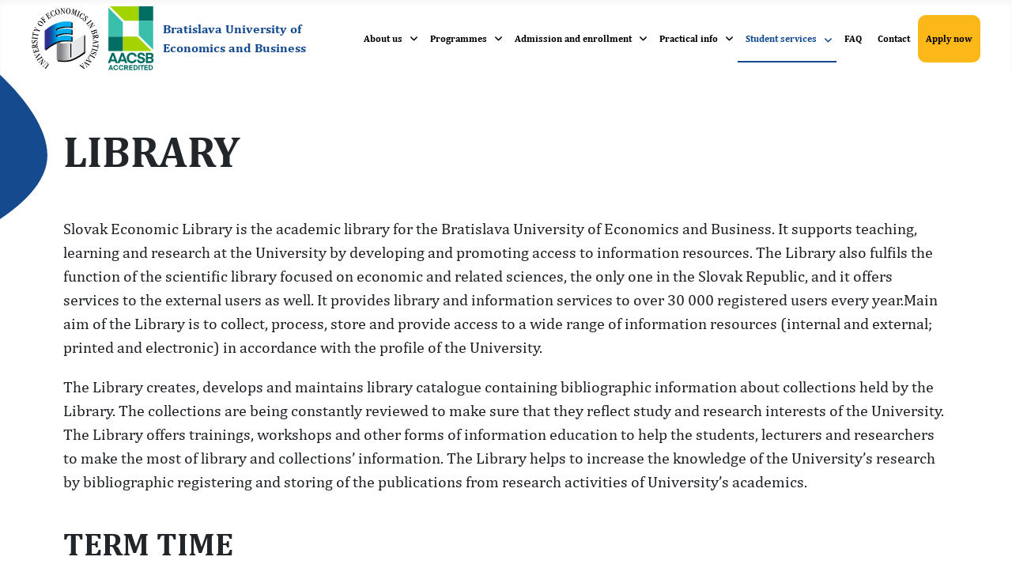

--- FILE ---
content_type: text/html; charset=utf-8
request_url: http://admission.euba.sk/student-services/library
body_size: 13537
content:
<!DOCTYPE html>
<html lang="en-gb" dir="ltr">
<head>
<meta charset="utf-8">
<meta name="rights" content="Bratislava University of Economics and Business">
<meta name="twitter:card" content="summary_large_image">
<meta name="twitter:site" content="Bratislava University of Economics and Business">
<meta name="twitter:creator" content="@euba_sk">
<meta name="og:title" content="Library">
<meta name="twitter:title" content="Library">
<meta name="og:type" content="article">
<meta name="og:url" content="https://admission.euba.sk/student-services/library">
<meta name="og:site_name" content="Bratislava University of Economics and Business">
<meta name="og:description" content="Study at the biggest economic university in Slovakia, at the heart of Europe. Study at EUBA.">
<meta name="twitter:description" content="Study at the biggest economic university in Slovakia, at the heart of Europe. Study at EUBA.">
<meta name="author" content="HORŇÁK, Miroslav, Ing.">
<meta name="viewport" content="width=device-width, initial-scale=1">
<meta name="description" content="Study at the biggest economic university in Slovakia, at the heart of Europe. Study at EUBA.">
<title>Library - Bratislava University of Economics and Business</title>
<link href="/media/system/images/joomla-favicon.svg" rel="icon" type="image/svg+xml">
<link href="/media/templates/site/cassiopeia_studyateuba/images/favicon.ico" rel="alternate icon" type="image/vnd.microsoft.icon">
<link href="/media/system/images/joomla-favicon-pinned.svg" rel="mask-icon" color="#000">
<link href="/media/system/css/joomla-fontawesome.min.css?d7e83d796c04e96bdad3540605291035" rel="lazy-stylesheet" /><noscript><link href="/media/system/css/joomla-fontawesome.min.css?d7e83d796c04e96bdad3540605291035" rel="stylesheet" /></noscript>
<script type="application/json" class="joomla-script-options new">{"joomla.jtext":{"ERROR":"Error","MESSAGE":"Message","NOTICE":"Notice","WARNING":"Warning","JCLOSE":"Close","JOK":"OK","JOPEN":"Open"},"system.paths":{"root":"","rootFull":"https:\/\/admission.euba.sk\/","base":"","baseFull":"https:\/\/admission.euba.sk\/"},"csrf.token":"79cbf67a8a17bf00da0b7fde79c3af42"}</script>
<!-- Google tag (gtag.js) -->
<!-- Event snippet for Website traffic conversion page -->
<link rel="canonical" href="https://admission.local/student-services/library" />
<noscript>
<style type="text/css">.jspeed-img-lazyload{display:none}</style>
</noscript>
<style id="jch-optimize-critical-css" data-id="fe577c518f68005a8572f7b54d7e0c48ca7763aa2a4be192e764ab242de906ef">:root{--cassiopeia-color-primary:#112855;--cassiopeia-color-link:#224faa;--link-color:#224faa;--link-color-rgb:34,79,170;--cassiopeia-color-hover:#424077;--link-hover-color:#424077;--link-hover-color-rgb:66,64,119}:root{--cassiopeia-font-family-headings:'Cambria',serif;--font-awesome:'Font Awesome 6 Free';--font-awesome-brands:'Font Awesome 6 Brands';--blue:#124990;--primary:#124990;--gold:#fcb819;--cassiopeia-color-primary:#124990;--black:#000}:root{--blue:#010156;--indigo:#6812f3;--purple:#6f42c2;--pink:#e93f8e;--red:#a51f18;--orange:#fd7e17;--yellow:#ad6200;--green:#448344;--teal:#5abfdd;--cyan:#30638d;--white:white;--gray-100:#f9fafb;--gray-200:#eaedf0;--gray-300:#dfe3e7;--gray-400:#ced4da;--gray-500:#adb5bd;--gray-600:#6d757e;--gray-700:#484f56;--gray-800:#353b41;--gray-900:#22262a;--primary:#010156;--secondary:#6d757e;--success:#448344;--info:#30638d;--warning:#ad6200;--danger:#a51f18;--light:#f9fafb;--dark:#353b41;--primary-rgb:0.867,0.867,85.833;--secondary-rgb:109.089,117.3,125.511;--success-rgb:67.626,131.274,67.626;--info-rgb:48.1185,98.97315,140.5815;--warning-rgb:173.4,98.26,0;--danger-rgb:165.1125,30.66375,23.5875;--light-rgb:249.033,249.9,250.767;--dark-rgb:52.785,58.65,64.515;--white-rgb:255,255,255;--black-rgb:0,0,0;--body-color-rgb:34.0425,38.25,42.4575;--body-bg-rgb:255,255,255;--font-sans-serif:-apple-system,BlinkMacSystemFont,"Segoe UI",Roboto,"Helvetica Neue",Arial,"Noto Sans",sans-serif,"Apple Color Emoji","Segoe UI Emoji","Segoe UI Symbol","Noto Color Emoji";--font-monospace:SFMono-Regular,Menlo,Monaco,Consolas,"Liberation Mono","Courier New",monospace;--gradient:linear-gradient(180deg,rgba(255,255,255,0.15),rgba(255,255,255,0));--body-font-family:var(--cassiopeia-font-family-body,-apple-system,BlinkMacSystemFont,"Segoe UI",Roboto,"Helvetica Neue",Arial,"Noto Sans",sans-serif,"Apple Color Emoji","Segoe UI Emoji","Segoe UI Symbol","Noto Color Emoji");--body-font-size:1rem;--body-font-weight:400;--body-line-height:1.5;--body-color:#22262a;--body-bg:white}*,:after,:before{-webkit-box-sizing:border-box;box-sizing:border-box}@media (prefers-reduced-motion:no-preference){:root{scroll-behavior:smooth}}body{margin:0;font-family:var(--body-font-family);font-size:var(--body-font-size);font-weight:var(--body-font-weight);line-height:var(--body-line-height);color:var(--body-color);text-align:var(--body-text-align);background-color:var(--body-bg);-webkit-text-size-adjust:100%;-webkit-tap-highlight-color:rgba(0,0,0,0)}.h1,.h2,.h3,.h4,.h5,.h6,h1,h2,h3,h4,h5,h6{margin-top:0;margin-bottom:0.5rem;font-weight:500;line-height:1.2}.h1,h1{font-size:calc(1.375rem + 1.5vw)}@media (min-width:1200px){.h1,h1{font-size:2.5rem}}.h2,h2{font-size:calc(1.325rem + 0.9vw)}@media (min-width:1200px){.h2,h2{font-size:2rem}}.h3,h3{font-size:calc(1.3rem + 0.6vw)}@media (min-width:1200px){.h3,h3{font-size:1.75rem}}.h4,h4{font-size:calc(1.275rem + 0.3vw)}@media (min-width:1200px){.h4,h4{font-size:1.5rem}}.h5,h5{font-size:1.25rem}.h6,h6{font-size:1rem}p{margin-top:0;margin-bottom:1rem}ol,ul{padding-left:2rem}dl,ol,ul{margin-top:0;margin-bottom:1rem}ol ol,ol ul,ul ol,ul ul{margin-bottom:0}dd{margin-bottom:.5rem;margin-left:0}b,strong{font-weight:bolder}a{color:var(--cassiopeia-color-link);text-decoration:underline}a:hover{color:var(--cassiopeia-color-hover)}a:not([href]):not([class]),a:not([href]):not([class]):hover{color:inherit;text-decoration:none}img,svg{vertical-align:middle}table{caption-side:bottom;border-collapse:collapse}caption{padding-top:0.5rem;padding-bottom:0.5rem;color:#6d757e;text-align:left}th{text-align:inherit;text-align:-webkit-match-parent}tbody,td,tfoot,th,thead,tr{border-color:inherit;border-style:solid;border-width:0}::-moz-focus-inner{padding:0;border-style:none}::-webkit-datetime-edit-day-field,::-webkit-datetime-edit-fields-wrapper,::-webkit-datetime-edit-hour-field,::-webkit-datetime-edit-minute,::-webkit-datetime-edit-month-field,::-webkit-datetime-edit-text,::-webkit-datetime-edit-year-field{padding:0}::-webkit-inner-spin-button{height:auto}::-webkit-search-decoration{-webkit-appearance:none}::-webkit-color-swatch-wrapper{padding:0}::file-selector-button{font:inherit}::-webkit-file-upload-button{font:inherit;-webkit-appearance:button}.navbar-brand{padding-top:0.3125rem;padding-bottom:0.3125rem;margin-right:1rem;font-size:1.25rem;text-decoration:none;white-space:nowrap}:root{scroll-behavior:smooth}@media screen and (prefers-reduced-motion:reduce){:root{scroll-behavior:auto}}html{background-color:white}body{position:relative;min-height:100vh}img{max-width:100%;height:auto}.h1,.h2,.h3,.h4,.h5,.h6,h1,h2,h3,h4,h5,h6{font-family:var(--cassiopeia-font-family-headings,-apple-system,BlinkMacSystemFont,"Segoe UI",Roboto,"Helvetica Neue",Arial,"Noto Sans",sans-serif,"Apple Color Emoji","Segoe UI Emoji","Segoe UI Symbol","Noto Color Emoji");font-weight:var(--cassiopeia-font-weight-headings,700)}a{color:var(--cassiopeia-color-link)}a:not([class]){text-decoration:underline}a:focus,a:hover{color:var(--cassiopeia-color-hover)}dd{padding:0;word-wrap:break-word}.back-to-top-link{position:absolute;inset-inline-end:1rem;bottom:1rem;z-index:10000;padding:0.5em;color:var(--cassiopeia-color-primary,#112855);pointer-events:all;background-color:var(--white,white);border:1px solid var(--cassiopeia-color-primary,#112855);border-radius:0.25rem;opacity:0;-webkit-transition:opacity 200ms ease-in;-o-transition:opacity 200ms ease-in;transition:opacity 200ms ease-in}.back-to-top-link:focus,.back-to-top-link:hover{color:var(--white,white);background-color:var(--cassiopeia-color-hover);border-color:var(--white,white)}.footer{margin-top:1em;color:white;background-color:var(--cassiopeia-color-primary);background-image:-webkit-linear-gradient(315deg,var(--cassiopeia-color-primary) 0%,var(--cassiopeia-color-hover) 100%);background-image:-o-linear-gradient(315deg,var(--cassiopeia-color-primary) 0%,var(--cassiopeia-color-hover) 100%);background-image:linear-gradient(135deg,var(--cassiopeia-color-primary) 0%,var(--cassiopeia-color-hover) 100%)}.footer .grid-child{-webkit-box-align:center;-ms-flex-align:center;align-items:center;-webkit-box-pack:justify;-ms-flex-pack:justify;justify-content:space-between;padding:2.5rem 0.5em}.footer a{color:currentColor}@media (max-width:991.98px){.footer .grid-child{-webkit-box-orient:vertical;-webkit-box-direction:normal;-ms-flex-direction:column;flex-direction:column}}:focus+[role=tooltip],:hover+[role=tooltip]{position:absolute;display:block}.container-header{position:relative;z-index:10;background-color:var(--cassiopeia-color-primary);background-image:-webkit-linear-gradient(315deg,var(--cassiopeia-color-primary) 0%,var(--cassiopeia-color-hover) 100%);background-image:-o-linear-gradient(315deg,var(--cassiopeia-color-primary) 0%,var(--cassiopeia-color-hover) 100%);background-image:linear-gradient(135deg,var(--cassiopeia-color-primary) 0%,var(--cassiopeia-color-hover) 100%);-webkit-box-shadow:0 5px 5px rgba(0,0,0,0.03) inset;box-shadow:0 5px 5px rgba(0,0,0,0.03) inset}@media (max-width:991.98px){.container-header{position:relative!important}}.container-header .grid-child{padding:0.5em}.container-header .site-description{font-size:1rem;color:white;white-space:normal}.container-header .navbar-brand{position:relative;display:inline-block;-webkit-margin-end:auto;margin-inline-end:auto;font-size:2rem;color:white}.container-header .navbar-brand a{color:white}.container-header .navbar-brand:focus,.container-header .navbar-brand:hover{color:#f0f0f0}.container-header .container-nav{-ms-flex-wrap:wrap;flex-wrap:wrap;-webkit-box-pack:justify;-ms-flex-pack:justify;justify-content:space-between;padding-bottom:1em}.grid-child{display:-webkit-box;display:-ms-flexbox;display:flex;width:100%;max-width:1320px;margin-right:auto;margin-left:auto}.mod-custom{position:relative}.container-component,.container-sidebar-left,.container-sidebar-right{display:-webkit-box;display:-ms-flexbox;display:flex;-webkit-box-flex:1;-ms-flex:1;flex:1;-webkit-box-orient:vertical;-webkit-box-direction:normal;-ms-flex-direction:column;flex-direction:column}.container-component>*,.container-sidebar-left>*,.container-sidebar-right>*{margin-bottom:0}.container-component>:first-child,.container-sidebar-left>:first-child,.container-sidebar-right>:first-child{margin-top:1em}.container-component>*+*,.container-sidebar-left>*+*,.container-sidebar-right>*+*{margin-top:1em}.container-sidebar-left,.container-sidebar-right{-webkit-box-flex:0;-ms-flex:0 0 auto;flex:0 0 auto;width:calc(100% - 1em);-webkit-box-ordinal-group:2;-ms-flex-order:1;order:1}@media (min-width:768px){.container-sidebar-left,.container-sidebar-right{width:calc(25% - 1em);-webkit-box-ordinal-group:1;-ms-flex-order:0;order:0}}@supports ((display:-ms-grid) or (display:grid)){}@supports ((display:-ms-grid) or (display:grid)){}body{display:-webkit-box;display:-ms-flexbox;display:flex;-webkit-box-orient:vertical;-webkit-box-direction:normal;-ms-flex-direction:column;flex-direction:column}body.wrapper-fluid .site-grid{-ms-grid-columns:[full-start] minmax(0,1fr) [main-start] (minmax(0,25%))[4] [main-end] minmax(0,1fr) [full-end];grid-template-columns:[full-start] minmax(0,1fr) [main-start] repeat(4,minmax(0,25%)) [main-end] minmax(0,1fr) [full-end];grid-gap:0 2em}body.wrapper-fluid .grid-child{max-width:none}body.wrapper-fluid footer>.grid-child,body.wrapper-fluid header>.grid-child{padding-right:2em;padding-left:2em}body:not(.has-sidebar-left) .site-grid .container-component{-ms-grid-column:main-start;grid-column-start:main-start}body:not(.has-sidebar-right) .site-grid .container-component{-ms-grid-column-span:main-end;grid-column-end:main-end}.site-grid{margin-bottom:auto}@supports ((display:-ms-grid) or (display:grid)){.site-grid{display:-ms-grid;display:grid;-ms-grid-rows:auto 0 auto 0 auto 0 auto 0 auto 0 auto 0 auto 0 auto;grid-template-areas:". banner banner banner banner ." ". top-a top-a top-a top-a ." ". top-b top-b top-b top-b ." ". comp comp comp comp ." ". side-r side-r side-r side-r ." ". side-l side-l side-l side-l ." ". bot-a bot-a bot-a bot-a ." ". bot-b bot-b bot-b bot-b .";-ms-grid-columns:[full-start] 1em minmax(0,1fr) 1em [main-start] 1em minmax(0,19.875rem) 1em minmax(0,19.875rem) 1em minmax(0,19.875rem) 1em minmax(0,19.875rem) 1em [main-end] 1em minmax(0,1fr) 1em [full-end];grid-template-columns:[full-start] minmax(0,1fr) [main-start] repeat(4,minmax(0,19.875rem)) [main-end] minmax(0,1fr) [full-end];grid-gap:0 1em}.site-grid>[class*=" container-"],.site-grid>[class^=container-]{width:100%;max-width:none;-webkit-column-gap:1em;column-gap:1em}@media (min-width:992px){.site-grid{grid-template-areas:". banner banner banner banner ." ". top-a top-a top-a top-a ." ". top-b top-b top-b top-b ." ". side-l comp comp side-r ." ". bot-a bot-a bot-a bot-a ." ". bot-b bot-b bot-b bot-b ."}}}.container-component{-ms-grid-row:7;-ms-grid-column:3;-ms-grid-column-span:7;grid-area:comp}.container-sidebar-left{-ms-grid-row:11;-ms-grid-column:3;-ms-grid-column-span:7;grid-area:side-l}.container-sidebar-right{-ms-grid-row:9;-ms-grid-column:3;-ms-grid-column-span:7;grid-area:side-r}@media (min-width:992px){.container-component{-ms-grid-row:7;-ms-grid-column:5;-ms-grid-column-span:3}.container-sidebar-left{-ms-grid-row:7;-ms-grid-column:3;-ms-grid-column-span:1}.container-sidebar-right{-ms-grid-row:7;-ms-grid-column:9;-ms-grid-column-span:1}}html{font-size:16px}@media screen and (min-width:320px){html{overflow-x:hidden}}@media screen and (min-width:1200px){html{font-size:20px}}@media screen and (min-width:1600px){html{font-size:25px}}body{font-family:var(--cassiopeia-font-family-headings);background:var(--white);overflow-x:hidden}body.wrapper-fluid .site-grid{grid-gap:0}@supports not (gap:1px){body{padding-top:2em}body:before{content:"Your browser doesn't support gap property";display:block;color:#e43;font-weight:bold;position:fixed;top:1.5em;left:0;right:0;z-index:1;text-align:center}}header.container-header{background:transparent;display:-webkit-box;display:-ms-flexbox;display:flex;padding:0 1rem;-webkit-box-align:center;-ms-flex-align:center;align-items:center}@media screen and (min-width:1024px){header.container-header{padding:0 2rem}}@media screen and (min-width:1600px){header.container-header{padding-left:4rem;padding-right:4rem}}header.container-header .navbar-brand{display:-webkit-inline-box;display:-ms-inline-flexbox;display:inline-flex;-webkit-box-align:center;-ms-flex-align:center;align-items:center}header.container-header .navbar-brand .brand-logo{margin-right:0.5rem}header.container-header .navbar-brand .brand-logo img{width:70px}@media screen and (min-width:768px){header.container-header .navbar-brand .brand-logo img{width:100px}}header.container-header .navbar-brand .aacsb{width:50px}@media screen and (min-width:768px){header.container-header .navbar-brand .aacsb{width:72px}}header.container-header .navbar-brand .site-description{max-width:230px;display:none;color:var(--cassiopeia-color-primary);padding-left:10px;font-weight:700}@media screen and (min-width:500px){header.container-header .navbar-brand .site-description{display:block}}header.container-header .grid-child.logo{-webkit-box-flex:500px;-ms-flex:500px;flex:500px;padding:0}header.container-header .grid-child.container-nav{padding:0;-webkit-box-pack:end;-ms-flex-pack:end;justify-content:flex-end}header.container-header .grid-child.container-nav .dj-mobile-open-btn{text-decoration:none;background:transparent;color:var(--cassiopeia-color-primary)}header.container-header .grid-child.container-nav .fa-bars:before{content:'\f0c9';font-family:var(--font-awesome)}header.container-header .grid-child.container-nav .dj-megamenu-default{background:transparent}header.container-header .grid-child.container-nav .dj-megamenu-default.dj-megamenu-wcag:focus,header.container-header .grid-child.container-nav .dj-megamenu-default.dj-megamenu-wcag:focus-visible{outline:2px solid var(--cassiopeia-color-primary);outline-offset:-2px}header.container-header .grid-child.container-nav .dj-megamenu-default li a{color:var(--black);font-family:var(--cassiopeia-font-family-headings);font-size:0.9vw;text-transform:none;border:0;padding:0 10px}@media screen and (min-width:1920px){header.container-header .grid-child.container-nav .dj-megamenu-default li a{padding:0 25px}}@media screen and (min-width:2350px){header.container-header .grid-child.container-nav .dj-megamenu-default li a{padding:0 30px}}header.container-header .grid-child.container-nav .dj-megamenu-default li a.applyNow{background:var(--gold);color:var(--black);border-radius:10px}header.container-header .grid-child.container-nav .dj-megamenu-default li a .dj-drop{padding:0 15px 0 0}@media screen and (min-width:1920px){header.container-header .grid-child.container-nav .dj-megamenu-default li a .dj-drop{padding:0}}header.container-header .grid-child.container-nav .dj-megamenu-default li a .arrow{right:5px}@media screen and (min-width:1920px){header.container-header .grid-child.container-nav .dj-megamenu-default li a .arrow{top:calc(50% - 2px)}}header.container-header .grid-child.container-nav .dj-megamenu-default li a .arrow:before{content:'\f107';font-family:var(--font-awesome)}header.container-header .grid-child.container-nav .dj-megamenu-default li.active,header.container-header .grid-child.container-nav .dj-megamenu-default li.hover,header.container-header .grid-child.container-nav .dj-megamenu-default li:focus,header.container-header .grid-child.container-nav .dj-megamenu-default li:hover{background:transparent}header.container-header .grid-child.container-nav .dj-megamenu-default li.active a,header.container-header .grid-child.container-nav .dj-megamenu-default li.hover a,header.container-header .grid-child.container-nav .dj-megamenu-default li:focus a,header.container-header .grid-child.container-nav .dj-megamenu-default li:hover a{color:var(--cassiopeia-color-primary);background:transparent;border-bottom:2px solid var(--cassiopeia-color-primary)}header.container-header .grid-child.container-nav .dj-megamenu-default li.active a.applyNow,header.container-header .grid-child.container-nav .dj-megamenu-default li.hover a.applyNow,header.container-header .grid-child.container-nav .dj-megamenu-default li:focus a.applyNow,header.container-header .grid-child.container-nav .dj-megamenu-default li:hover a.applyNow{background:var(--black);color:var(--white);border:0}header.container-header .grid-child.container-nav .dj-megamenu-default li .dj-subwrap{background:var(--white)}header.container-header .grid-child.container-nav .dj-megamenu-default li .dj-subwrap .dj-subwrap-in .dj-subcol ul li{border:0}header.container-header .grid-child.container-nav .dj-megamenu-default li .dj-subwrap .dj-subwrap-in .dj-subcol ul li a{font-size:0.8rem;padding:10px 20px;line-height:1rem;border-color:rgba(18,73,144,0.25)}header.container-header .grid-child.container-nav .dj-megamenu-default li .dj-subwrap .dj-subwrap-in .dj-subcol ul li.active,header.container-header .grid-child.container-nav .dj-megamenu-default li .dj-subwrap .dj-subwrap-in .dj-subcol ul li.hover,header.container-header .grid-child.container-nav .dj-megamenu-default li .dj-subwrap .dj-subwrap-in .dj-subcol ul li:focus,header.container-header .grid-child.container-nav .dj-megamenu-default li .dj-subwrap .dj-subwrap-in .dj-subcol ul li:hover{background:transparent}header.container-header .grid-child.container-nav .dj-megamenu-default li .dj-subwrap .dj-subwrap-in .dj-subcol ul li.active a,header.container-header .grid-child.container-nav .dj-megamenu-default li .dj-subwrap .dj-subwrap-in .dj-subcol ul li.hover a,header.container-header .grid-child.container-nav .dj-megamenu-default li .dj-subwrap .dj-subwrap-in .dj-subcol ul li:focus a,header.container-header .grid-child.container-nav .dj-megamenu-default li .dj-subwrap .dj-subwrap-in .dj-subcol ul li:hover a{color:var(--cassiopeia-color-primary);background:transparent;font-weight:700}header.container-header .site-description{color:var(--black);font-size:0.8rem}.dj-offcanvas .dj-offcanvas-top .dj-offcanvas-close-btn{text-decoration:none}.dj-offcanvas .dj-offcanvas-top .dj-offcanvas-close-btn .fa-close:before{content:'\f00d';font-family:var(--font-awesome)}.w100{max-width:100%;height:auto}.item-page{position:relative}.item-page .page-header{padding:0 2rem;text-transform:uppercase}@media screen and (min-width:1024px){.item-page .page-header{padding:2rem 4rem;max-width:50rem}}@media screen and (min-width:2000px){.item-page .page-header{padding-left:6rem}}.item-page .page-header .h1,.item-page .page-header h1{font-size:2.75rem}@media screen and (min-width:2000px){.item-page .page-header .h1,.item-page .page-header h1{font-size:3.5rem}}.item-page .page-header:before{content:"";display:block;position:absolute;top:-5rem;left:-8.5rem;width:10rem;height:12rem;background:transparent url(/media/templates/site/cassiopeia_studyateuba/images/left_decor.svg) top left no-repeat;-webkit-background-size:contain;background-size:contain;z-index:1}@media screen and (min-width:1024px){.item-page .page-header:before{left:-10rem;width:13rem;height:16rem}}@media screen and (min-width:2000px){.item-page .page-header:before{top:-4rem;width:25rem;height:18rem}}.item-page .com-content-article__body{padding:0 2rem;z-index:2;position:relative}@media screen and (min-width:1024px){.item-page .com-content-article__body{padding:0 4rem}}@media screen and (min-width:2000px){.item-page .com-content-article__body{padding-left:6rem;padding-right:6rem}}.item-page .com-content-article__body .h2,.item-page .com-content-article__body h2{text-transform:uppercase;margin-top:2rem}.item-page .com-content-article__body .h2:first-child,.item-page .com-content-article__body h2:first-child{margin-top:0}@media screen and (min-width:2000px){.item-page .com-content-article__body .h2,.item-page .com-content-article__body h2{margin-top:3rem}}.back-to-top-link{background:var(--cassiopeia-color-primary);opacity:1}.back-to-top-link:focus,.back-to-top-link:hover{text-decoration:none}table{margin:1em 0;border-collapse:collapse;width:100%}table thead{border-bottom:3px solid rgba(18,73,144,0.2)}caption{text-align:left;font-style:italic;padding:0.25em 0.5em 0.5em 0.5em}td,th{padding:0.25em 0.5em 0.25em 1em;vertical-align:text-top;text-align:left}th{vertical-align:bottom;font-weight:bold}td:before{display:none}tr:nth-child(2n){background-color:rgba(18,73,144,0.05)}@media print and (max-width:5in),screen and (max-width:767px){table,td,tr{display:block}thead{display:none}tbody{display:block}tr{padding:0.7em 2vw}td:before{display:inline;font-weight:bold}td{display:-ms-grid;display:grid;grid-gap:0 0.5em}caption{font-style:normal;background-color:rgba(0,0,0,0.35);color:#fff;font-weight:bold}}@media print{table{page-break-inside:avoid}th{color:#000;background-color:#fff;border-bottom:1pt solid #000}tr{border-top:1pt solid #000}}@media print and (max-width:5in){caption{color:#000;background-color:#fff;border-bottom:1pt solid #000}table{page-break-inside:auto}tr{page-break-inside:avoid}}footer.footer{background:var(--white);margin:0}footer.footer .copyright{padding-top:0;font-size:0.6rem;text-align:center;color:var(--black);-webkit-box-orient:vertical;-webkit-box-direction:normal;-ms-flex-direction:column;flex-direction:column}footer.footer .copyright p{margin:0}footer ._partnership{background:transparent;padding:4rem 0 2rem}footer ._partnership .h3,footer ._partnership h3{text-align:center;color:var(--cassiopeia-color-primary);margin-bottom:2rem;text-transform:uppercase}footer ._partnership ul{margin:0;padding:0;list-style:none;display:block;width:100%}footer ._partnership ul li{display:inline-block;margin-bottom:2rem}footer ._partnership ul li a{background-size:100%;display:inline-block;padding:0 1rem}footer ._partnership ul li a img{max-height:100px;width:auto;min-width:100px}footer ._partnership ul li a.aacsb{width:231px}footer ._partnership ul li a.eua{width:188px}footer ._partnership ul li a.efmd{width:215px}footer ._partnership ul li a.magna{width:215px}footer ._partnership ul li a.acca{width:100%;height:78px}footer ._partnership ul li a.cidd{width:150px}footer ._partnership ul li a.ersa{width:150px}footer ._partnership ul li a.hermes{width:182px}footer ._partnership ul li a.prime{width:310px}#system-message-container:empty{margin-top:0;display:none}.dj-megamenu-default{padding:0 !important;margin:0 !important;list-style:none;height:auto;position:relative;z-index:500;font-family:Arial,Helvetica,sans-serif;width:auto;background:rgb(56,56,56);background:-webkit-gradient(linear,left top,left bottom,from(rgba(69,69,69,1)),to(rgba(43,43,43,1)));background:-o-linear-gradient(top,rgba(69,69,69,1) 0%,rgba(43,43,43,1) 100%);background:linear-gradient(to bottom,rgba(69,69,69,1) 0%,rgba(43,43,43,1) 100%)}.dj-megamenu-default:after{content:"";clear:both;display:table}.dj-megamenu-default li.dj-up{position:relative;display:block;float:left;padding:0 !important;margin:0 !important}.dj-megamenu-default li a.dj-up_a{display:block;float:left;height:60px;font-size:12px;font-weight:bold;color:#fff;text-transform:uppercase;text-decoration:none;padding:0 20px;cursor:pointer;background:transparent;color:#fff;border-right:1px solid #000;border-left:1px solid #555;-webkit-transition:all 0.2s ease-out;transition:all 0.2s ease-out}.dj-megamenu-default li.first a.dj-up_a{border-left:0}.dj-megamenu-default li:last-child a.dj-up_a{border-right:0}.dj-megamenu-default li a.dj-up_a>span{float:left;display:block;padding:0;height:60px;line-height:60px;background:transparent}.dj-megamenu-default li a.dj-up_a span.dj-drop{padding:0 20px 0 0}.dj-megamenu-default li a.dj-up_a .arrow{position:absolute;right:16px;top:50%;transform:translateY(-50%);display:inline-block;line-height:1;-webkit-transition:all 0.2s ease-out;transition:all 0.2s ease-out}.dj-megamenu-default li:hover a.dj-up_a .arrow,.dj-megamenu-default li.hover a.dj-up_a .arrow,.dj-megamenu-default li.active a.dj-up_a .arrow{top:calc(50% + 2px)}.dj-megamenu-default.dj-fa-0 li a.dj-up_a .arrow:before,.dj-megamenu-default.dj-fa-1 li a.dj-up_a .arrow:before,.dj-megamenu-default.dj-fa-5 li a.dj-up_a .arrow:before{content:"\f107";display:inline-block;font:normal normal normal 12px/1 "FontAwesome";text-rendering:auto;-webkit-font-smoothing:antialiased;-moz-osx-font-smoothing:grayscale}.dj-megamenu-default.dj-fa-5 li a.dj-up_a .arrow:before{font-family:"Font Awesome 5 Free";font-weight:900}.dj-megamenu-default li:hover a.dj-up_a,.dj-megamenu-default li.hover a.dj-up_a,.dj-megamenu-default li.active a.dj-up_a{color:#fff;border-left-color:#46a5df;background:rgb(56,172,231);background:-webkit-gradient(linear,left top,left bottom,from(rgba(56,172,231,1)),to(rgba(22,129,209,1)));background:-o-linear-gradient(top,rgba(56,172,231,1) 0%,rgba(22,129,209,1) 100%);background:linear-gradient(to bottom,rgba(56,172,231,1) 0%,rgba(22,129,209,1) 100%)}.dj-megamenu-default li:hover,.dj-megamenu-default li.hover{position:relative;z-index:200}.dj-megamenu-default li div.dj-subwrap,.dj-megamenu-default li:hover div.dj-subwrap li div.dj-subwrap,.dj-megamenu-default li.hover div.dj-subwrap li div.dj-subwrap{position:absolute;left:-9999px;top:-9999px;margin:0;padding:0;list-style:none}.dj-megamenu-default li div.dj-subwrap .dj-subwrap-in:after{content:"";display:table;clear:both}.dj-megamenu-default li:hover div.dj-subwrap,.dj-megamenu-default li.hover div.dj-subwrap{left:0;top:100%;background:#303030;height:auto;z-index:300;-webkit-box-shadow:0px 0px 5px 0px rgba(0,0,0,0.2);box-shadow:0px 0px 5px 0px rgba(0,0,0,0.2)}.dj-megamenu-default li div.dj-subcol{float:left}.dj-megamenu-default li ul.dj-submenu{padding:0px;margin:0 10px;height:auto;width:auto}.dj-megamenu-default li ul.dj-submenu>li{list-style:none outside;display:block;height:auto;position:relative;width:auto;border-top:1px solid #3a3a3a}.dj-megamenu-default li ul.dj-submenu>li.first{border:0}.dj-megamenu-default li ul.dj-submenu>li>a{display:block;font-size:13px;font-weight:normal;line-height:16px;color:#c3c3c3;background:transparent;text-decoration:none;padding:12px 20px;margin:0 -10px;-webkit-transition:all 0.2s ease-out;transition:all 0.2s ease-out;position:relative}.dj-megamenu-default li ul.dj-submenu>li>a:hover,.dj-megamenu-default li ul.dj-submenu>li>a.active,.dj-megamenu-default li ul.dj-submenu>li.hover:not(.subtree)>a{background:#1681d1;color:#fff}.dj-megamenu-default.dj-megamenu-wcag *:focus,.dj-megamenu-default.dj-megamenu-wcag *:focus-visible{outline:2px solid currentColor;outline-offset:-2px}.dj-megamenu-default.dj-megamenu-wcag *:focus:not(:focus-visible){outline:none}.dj-megamenu-default .dj-subwrap{-webkit-animation-duration:400ms;animation-duration:400ms;-webkit-animation-delay:50ms;animation-delay:50ms;-webkit-animation-fill-mode:both;animation-fill-mode:both}.dj-megamenu-default li div.dj-subwrap,.dj-megamenu-default li.hover div.dj-subwrap li div.dj-subwrap,.dj-megamenu-default:not(.dj-megamenu-js) li:hover div.dj-subwrap li div.dj-subwrap{display:none}.dj-megamenu-default li.hover div.dj-subwrap,.dj-megamenu-default li.hover div.dj-subwrap li.hover>div.dj-subwrap,.dj-megamenu-default:not(.dj-megamenu-js) li:hover div.dj-subwrap,.dj-megamenu-default:not(.dj-megamenu-js) li:hover div.dj-subwrap li:hover>div.dj-subwrap{display:block}:root{--animate-duration:1s;--animate-delay:1s;--animate-repeat:1}body{margin:0;padding:0}.dj-offcanvas-pusher,.dj-offcanvas-wrapper,body.dj-offcanvas-open,html{height:100%}.dj-offcanvas-wrapper{position:relative;background:inherit}.dj-offcanvas-pusher{position:relative;left:0;height:100%;background:inherit;-webkit-transition:-webkit-transform .3s;transition:transform .3s}.dj-offcanvas{position:fixed;top:0;left:0;z-index:100;visibility:hidden;width:300px;max-width:100%;height:100%;overflow:hidden;-webkit-transition:all .3s;transition:all .3s;display:none;z-index:999}.dj-megamenu-select-dark .dj-mobile-open-btn,.dj-megamenu-offcanvas-dark .dj-mobile-open-btn,.dj-megamenu-accordion-dark .dj-mobile-open-btn{display:inline-flex;justify-content:center;align-items:center;cursor:pointer;margin:0 auto;padding:0;width:45px;height:45px;background:#434343;color:#e4e4e4;border:none;text-align:center;-webkit-border-radius:3px;border-radius:3px;-webkit-transition:background-color 0.2s ease-out,color 0.2s ease-out;transition:background-color 0.2s ease-out,color 0.2s ease-out;text-decoration:none}.dj-mobile-open-btn.active .dj-mobile-open-icon,.dj-megamenu-select-dark .dj-mobile-open-btn:focus,.dj-megamenu-select-dark:hover .dj-mobile-open-btn,.dj-megamenu-offcanvas-dark .dj-mobile-open-btn:hover,.dj-megamenu-offcanvas-dark .dj-mobile-open-btn:focus,.dj-megamenu-accordion-dark .dj-mobile-open-btn:hover,.dj-megamenu-accordion-dark .dj-mobile-open-btn:focus{background:#e4e4e4;color:#434343}.dj-offcanvas-dark{background:#393939;color:#aeaeae}.dj-offcanvas-dark .dj-offcanvas-top{background:#3c3c3c;text-align:right}.dj-offcanvas-dark .dj-offcanvas-close-btn{display:inline-block;font-size:20px;line-height:1;background:none;border:none;color:#f8f8f8;cursor:pointer;padding:10px 12px}.dj-offcanvas-dark .dj-offcanvas-content{padding:0 15px 15px}.dj-megamenu-accordion-dark{position:relative;text-align:center}ul.dj-mobile-dark{margin:0 -15px;padding:0;text-align:left}ul.dj-mobile-dark li.dj-mobileitem{list-style:none outside;position:relative;margin:0;padding:0;background:none}ul.dj-mobile-dark li.dj-mobileitem>a{display:block;font-size:14px;line-height:1;background:#393939;color:#f8f8f8;text-decoration:none;padding:20px 15px;cursor:pointer;border-top:1px solid #434343;-webkit-transition:background-color 0.2s ease-out;transition:background-color 0.2s ease-out}ul.dj-mobile-dark li.dj-mobileitem:hover>a,ul.dj-mobile-dark li.dj-mobileitem.active>a{background:#333}ul.dj-mobile-dark li.dj-mobileitem.parent>a{position:relative;padding-right:35px}ul.dj-mobile-dark li.dj-mobileitem>ul{display:none;margin:0;padding:0}ul.dj-mobile-dark ul li.dj-mobileitem>a{color:#aeaeae;background:#333;border-top:1px solid #393939;padding-left:30px}ul.dj-mobile-dark ul li.dj-mobileitem:hover>a,ul.dj-mobile-dark ul li.dj-mobileitem.active>a{color:#e4e4e4;background:#2e2e2e}:root{--hue:214;--template-bg-light:#f0f4fb;--template-text-dark:#495057;--template-text-light:#fff;--template-link-color:#2a69b8;--template-special-color:#001B4C}@media (min-width:1200px){#dj-megamenu109mobile{display:none}}@media (max-width:1199px){#dj-megamenu109,#dj-megamenu109sticky,#dj-megamenu109placeholder{display:none !important}}@font-face{font-family:'Cambria';src:url("/media/templates/site/cassiopeia_studyateuba/fonts/Cambria.eot");src:local("Cambria"),url("/media/templates/site/cassiopeia_studyateuba/fonts/Cambria.eot#iefix") format("embedded-opentype"),url("/media/templates/site/cassiopeia_studyateuba/fonts/Cambria.woff2") format("woff2"),url("/media/templates/site/cassiopeia_studyateuba/fonts/Cambria.woff") format("woff"),url("/media/templates/site/cassiopeia_studyateuba/fonts/Cambria.svg#Cambria") format("svg");font-weight:normal;font-style:normal;font-display:swap}@font-face{font-family:'Cambria';src:url("/media/templates/site/cassiopeia_studyateuba/fonts/Cambria-Bold.eot");src:local("Cambria Bold"),local("Cambria-Bold"),url("/media/templates/site/cassiopeia_studyateuba/fonts/Cambria-Bold.eot#iefix") format("embedded-opentype"),url("/media/templates/site/cassiopeia_studyateuba/fonts/Cambria-Bold.woff2") format("woff2"),url("/media/templates/site/cassiopeia_studyateuba/fonts/Cambria-Bold.woff") format("woff"),url("/media/templates/site/cassiopeia_studyateuba/fonts/Cambria-Bold.svg#Cambria-Bold") format("svg");font-weight:bold;font-style:normal;font-display:swap}@font-face{font-family:'Font Awesome 6 Free';font-style:normal;font-weight:900;font-display:swap;src:url("/media/templates/site/cassiopeia_studyateuba/webfonts/fa-solid-900.woff2") format("woff2"),url("/media/templates/site/cassiopeia_studyateuba/webfonts/fa-solid-900.ttf") format("truetype")}@font-face{font-family:'Font Awesome 6 Brands';font-style:normal;font-weight:400;font-display:swap;src:url("/media/templates/site/cassiopeia_studyateuba/webfonts/fa-brands-400.woff2") format("woff2"),url("/media/templates/site/cassiopeia_studyateuba/webfonts/fa-brands-400.ttf") format("truetype")}</style>
<link rel="preload" href="/media/com_jchoptimize/cache/css/e1e6685678a1d9183d633b8ae36613ec2d09fc1c7004659e5feae4b31b912906.css" as="style" media="all" onload="this.rel='stylesheet'" />
</head>
<body class="site com_content wrapper-fluid view-article no-layout no-task itemid-152">
<header class="header container-header full-width">
<div class="grid-child logo">
<div class="navbar-brand">
<a class="brand-logo" href="/">
<img width="100" height="100" src="/www_write/files/logo.svg" alt="Bratislava University of Economics and Business"> </a>
<span class="aacsb">
<img width="72" height="100" src="/www_write/files/aacsb.svg" alt="AACSB"> </span>
<div class="site-description">Bratislava University of Economics and Business</div>
</div>
</div>
<div class="grid-child container-nav">
<div class="dj-megamenu-wrapper" data-joomla4 data-tmpl="cassiopeia_studyateuba">
<ul id="dj-megamenu109" class="dj-megamenu dj-megamenu-default dj-megamenu-wcag horizontalMenu  dj-fa-0" data-options='{"wrap":null,"animIn":"fadeInUp","animOut":"zoomOut","animSpeed":"normal","openDelay":0,"closeDelay":"500","event":"mouseenter","eventClose":"mouseleave","parentOpen":"0","fixed":0,"offset":"0","theme":"default","direction":"ltr","wcag":"1","overlay":"0"}' data-trigger="1199" role="menubar" aria-label="Navigation">
<li class="dj-up itemid120 first parent" role="none"><a class="dj-up_a  "  aria-haspopup="true" aria-expanded="false" href="/about-us"  role="menuitem"><span class="dj-drop" ><span class="title"><span class="name">About us</span></span><span class="arrow" aria-hidden="true"></span></span></a><div class="dj-subwrap  single_column subcols1" style=""><div class="dj-subwrap-in" style="width:400px;"><div class="dj-subcol" style="width:400px"><ul class="dj-submenu" role="menu" aria-label="About us"><li class="itemid129 first" role="none"><a href="/about-us/history"  role="menuitem"><span class="title"><span class="name">History</span></span></a></li><li class="itemid130" role="none"><a href="/about-us/mission-vision-strategic-objectives"  role="menuitem"><span class="title"><span class="name">Mission, Vision, Strategic Objectives</span></span></a></li><li class="itemid131" role="none"><a href="/about-us/why-euba"  role="menuitem"><span class="title"><span class="name">Why EUBA?</span></span></a></li><li class="itemid132" role="none"><a href="/about-us/accreditations-and-awards"  role="menuitem"><span class="title"><span class="name">Accreditations and Awards</span></span></a></li><li class="itemid133" role="none"><a href="/about-us/campus"  role="menuitem"><span class="title"><span class="name">Campus</span></span></a></li></ul></div></div></div></li><li class="dj-up itemid112 parent" role="none"><a class="dj-up_a  "  aria-haspopup="true" aria-expanded="false" href="/programmes"  role="menuitem"><span class="dj-drop" ><span class="title"><span class="name">Programmes</span></span><span class="arrow" aria-hidden="true"></span></span></a><div class="dj-subwrap  single_column subcols1" style=""><div class="dj-subwrap-in" style="width:400px;"><div class="dj-subcol" style="width:400px"><ul class="dj-submenu" role="menu" aria-label="Programmes"><li class="itemid142 first" role="none"><a href="/programmes/bachelor-in-applied-economics"  role="menuitem"><span class="title"><span class="name">Bachelor in Applied Economics</span></span></a></li><li class="itemid113" role="none"><a href="/programmes/bachelor-in-business-economics-and-management"  role="menuitem"><span class="title"><span class="name">Bachelor in Business Economics and Management</span></span></a></li><li class="itemid199" role="none"><a href="/programmes/bachelor-in-business-economics-and-management-michalovce"  role="menuitem"><span class="title"><span class="name">Bachelor in Business Economics and Management (Michalovce)</span></span></a></li><li class="itemid200" role="none"><a href="/programmes/bachelor-in-commercial-entrepreneurship"  role="menuitem"><span class="title"><span class="name">Bachelor in Commercial Entrepreneurship (Košice)</span></span></a></li><li class="itemid143" role="none"><a href="/programmes/bachelor-in-finance-banking-and-investment"  role="menuitem"><span class="title"><span class="name">Bachelor in Finance, Banking and Investment</span></span></a></li><li class="itemid144" role="none"><a href="/programmes/master-in-applied-economics"  role="menuitem"><span class="title"><span class="name">Master in Applied Economics</span></span></a></li><li class="itemid145" role="none"><a href="/programmes/master-in-corporate-business-and-marketing"  role="menuitem"><span class="title"><span class="name">Master in Corporate Business and Marketing</span></span></a></li><li class="itemid201" role="none"><a href="/programmes/master-in-corporate-financial-management"  role="menuitem"><span class="title"><span class="name">Master in Corporate Financial Management</span></span></a></li><li class="itemid146" role="none"><a href="/programmes/master-in-economic-diplomacy"  role="menuitem"><span class="title"><span class="name">Master in Economic Diplomacy</span></span></a></li><li class="itemid147" role="none"><a href="/programmes/master-in-finance"  role="menuitem"><span class="title"><span class="name">Master in Finance</span></span></a></li><li class="itemid148" role="none"><a href="/programmes/master-in-general-management"  role="menuitem"><span class="title"><span class="name">Master in General Management</span></span></a></li><li class="itemid218" role="none"><a href="/programmes/master-in-management-in-nuclear"  role="menuitem"><span class="title"><span class="name">Master in Management in Nuclear</span></span></a></li><li class="itemid149" role="none"><a href="/programmes/master-in-marketing-and-trade-management"  role="menuitem"><span class="title"><span class="name">Master in Marketing and Trade Management</span></span></a></li><li class="itemid150" role="none"><a href="/programmes/master-in-tourism-management"  role="menuitem"><span class="title"><span class="name">Master in Tourism Management</span></span></a></li><li class="itemid208" role="none"><a href="/programmes/business-economics-and-management-phd-degree"  role="menuitem"><span class="title"><span class="name">Business economics and management, 3rd degree</span></span></a></li><li class="itemid151" role="none"><a href="/programmes/economics-phd"  role="menuitem"><span class="title"><span class="name">Economics, 3rd degree</span></span></a></li><li class="itemid219" role="none"><a href="/programmes/finance-phd"  role="menuitem"><span class="title"><span class="name">Finance, 3rd degree</span></span></a></li><li class="itemid198" role="none"><a href="/programmes/international-economic-relations-phd"  role="menuitem"><span class="title"><span class="name">International Economic Relations, 3rd degree</span></span></a></li><li class="itemid207" role="none"><a href="/programmes/management-of-international-business-phd-degree"  role="menuitem"><span class="title"><span class="name">Management of International Business, 3rd degree</span></span></a></li></ul></div></div></div></li><li class="dj-up itemid119 parent" role="none"><a class="dj-up_a  "  aria-haspopup="true" aria-expanded="false" href="/admission-and-enrollment"  role="menuitem"><span class="dj-drop" ><span class="title"><span class="name">Admission and enrollment</span></span><span class="arrow" aria-hidden="true"></span></span></a><div class="dj-subwrap  single_column subcols1" style=""><div class="dj-subwrap-in" style="width:400px;"><div class="dj-subcol" style="width:400px"><ul class="dj-submenu" role="menu" aria-label="Admission and enrollment"><li class="itemid134 first" role="none"><a href="/admission-and-enrollment/admission-process"  role="menuitem"><span class="title"><span class="name">Admission process in a nutshell</span></span></a></li><li class="itemid156" role="none"><a href="/admission-and-enrollment/sample-tests"  role="menuitem"><span class="title"><span class="name">Sample tests</span></span></a></li><li class="itemid155" role="none"><a href="/admission-and-enrollment/academic-calendar"  role="menuitem"><span class="title"><span class="name">Academic calendar</span></span></a></li><li class="itemid157" role="none"><a href="/admission-and-enrollment/tuition-and-payment"  role="menuitem"><span class="title"><span class="name">Tuition and payment</span></span></a></li><li class="itemid135" role="none"><a href="/admission-and-enrollment/recognition-of-diplomas"  role="menuitem"><span class="title"><span class="name">Recognition of diplomas</span></span></a></li><li class="itemid136" role="none"><a href="/admission-and-enrollment/scholarships"  role="menuitem"><span class="title"><span class="name">Scholarships</span></span></a></li></ul></div></div></div></li><li class="dj-up itemid118 parent" role="none"><a class="dj-up_a  "  aria-haspopup="true" aria-expanded="false" href="/practical-info"  role="menuitem"><span class="dj-drop" ><span class="title"><span class="name">Practical info</span></span><span class="arrow" aria-hidden="true"></span></span></a><div class="dj-subwrap  single_column subcols1" style=""><div class="dj-subwrap-in" style="width:400px;"><div class="dj-subcol" style="width:400px"><ul class="dj-submenu" role="menu" aria-label="Practical info"><li class="itemid137 first" role="none"><a href="/practical-info/what-to-see"  role="menuitem"><span class="title"><span class="name">What to see</span></span></a></li><li class="itemid138" role="none"><a href="/practical-info/accommodation"  role="menuitem"><span class="title"><span class="name">Accommodation</span></span></a></li><li class="itemid139" role="none"><a href="/practical-info/transportation"  role="menuitem"><span class="title"><span class="name">Transportation</span></span></a></li><li class="itemid140" role="none"><a href="/practical-info/visa"  role="menuitem"><span class="title"><span class="name">Visa</span></span></a></li><li class="itemid141" role="none"><a href="/practical-info/living-costs"  role="menuitem"><span class="title"><span class="name">Living costs</span></span></a></li><li class="itemid192" role="none"><a href="https://admission.euba.sk/www_write/files/guide_manual_for_enrolled_students.pdf"  role="menuitem"><span class="title"><span class="name">Guide manual for enrolled students</span></span></a></li></ul></div></div></div></li><li class="dj-up itemid117 active parent" role="none"><a class="dj-up_a active "  aria-haspopup="true" aria-expanded="false" href="/student-services"  role="menuitem"><span class="dj-drop" ><span class="title"><span class="name">Student services</span></span><span class="arrow" aria-hidden="true"></span></span></a><div class="dj-subwrap  single_column subcols1" style=""><div class="dj-subwrap-in" style="width:400px;"><div class="dj-subcol" style="width:400px"><ul class="dj-submenu" role="menu" aria-label="Student services"><li class="itemid127 first" role="none"><a href="/student-services/international-mobilities"  role="menuitem"><span class="title"><span class="name">International mobilities</span></span></a></li><li class="itemid152 current active" role="none"><a class="active " href="/student-services/library"  role="menuitem"><span class="title"><span class="name">Library</span></span></a></li><li class="itemid153" role="none"><a href="/student-services/career"  role="menuitem"><span class="title"><span class="name">Career</span></span></a></li><li class="itemid128" role="none"><a href="/student-services/sport-activities"  role="menuitem"><span class="title"><span class="name">Sport activities</span></span></a></li><li class="itemid154" role="none"><a href="/student-services/student-organisations"  role="menuitem"><span class="title"><span class="name">Student organisations</span></span></a></li></ul></div></div></div></li><li class="dj-up itemid114" role="none"><a class="dj-up_a  " href="/faq"  role="menuitem"><span ><span class="title"><span class="name">FAQ</span></span></span></a></li><li class="dj-up itemid116" role="none"><a class="dj-up_a  " href="/contact"  role="menuitem"><span ><span class="title"><span class="name">Contact</span></span></span></a></li><li class="dj-up itemid158" role="none"><a class="dj-up_a  applyNow" href="http://e-prihlaska.euba.sk/ais/eprihlas/#!/home" target="_blank"  role="menuitem"><span ><span class="title"><span class="name">Apply now</span></span></span></a></li></ul>
<div id="dj-megamenu109mobile" class="dj-megamenu-offcanvas dj-megamenu-offcanvas-dark ">
<a href="#" class="dj-mobile-open-btn" aria-label="Open mobile menu"><span class="fa fa-bars" aria-hidden="true"></span></a>	<aside id="dj-megamenu109offcanvas" class="dj-offcanvas dj-fa-0 dj-offcanvas-dark dj-offcanvas-left " data-effect="1" aria-hidden="true" aria-label="Navigation">
<div class="dj-offcanvas-top">
<a href="#" class="dj-offcanvas-close-btn" aria-label="Close mobile menu"><span class="fa fa-close" aria-hidden="true"></span></a>
</div>
<div class="dj-offcanvas-content">
<ul class="dj-mobile-nav dj-mobile-dark " role="menubar">
<li class="dj-mobileitem itemid-120 deeper parent" role="none"><a class="dj-up_a  "  aria-haspopup="true" aria-expanded="false" href="/about-us"  role="menuitem"><span class="title"><span class="name">About us</span></span><span class="arrow" aria-hidden="true"></span></a><ul class="dj-mobile-nav-child"><li class="dj-mobileitem itemid-129" role="none"><a class="dj-up_a  " href="/about-us/history"  role="menuitem"><span class="title"><span class="name">History</span></span></a></li><li class="dj-mobileitem itemid-130" role="none"><a class="dj-up_a  " href="/about-us/mission-vision-strategic-objectives"  role="menuitem"><span class="title"><span class="name">Mission, Vision, Strategic Objectives</span></span></a></li><li class="dj-mobileitem itemid-131" role="none"><a class="dj-up_a  " href="/about-us/why-euba"  role="menuitem"><span class="title"><span class="name">Why EUBA?</span></span></a></li><li class="dj-mobileitem itemid-132" role="none"><a class="dj-up_a  " href="/about-us/accreditations-and-awards"  role="menuitem"><span class="title"><span class="name">Accreditations and Awards</span></span></a></li><li class="dj-mobileitem itemid-133" role="none"><a class="dj-up_a  " href="/about-us/campus"  role="menuitem"><span class="title"><span class="name">Campus</span></span></a></li></ul></li><li class="dj-mobileitem itemid-112 deeper parent" role="none"><a class="dj-up_a  "  aria-haspopup="true" aria-expanded="false" href="/programmes"  role="menuitem"><span class="title"><span class="name">Programmes</span></span><span class="arrow" aria-hidden="true"></span></a><ul class="dj-mobile-nav-child"><li class="dj-mobileitem itemid-142" role="none"><a class="dj-up_a  " href="/programmes/bachelor-in-applied-economics"  role="menuitem"><span class="title"><span class="name">Bachelor in Applied Economics</span></span></a></li><li class="dj-mobileitem itemid-113" role="none"><a class="dj-up_a  " href="/programmes/bachelor-in-business-economics-and-management"  role="menuitem"><span class="title"><span class="name">Bachelor in Business Economics and Management</span></span></a></li><li class="dj-mobileitem itemid-199" role="none"><a class="dj-up_a  " href="/programmes/bachelor-in-business-economics-and-management-michalovce"  role="menuitem"><span class="title"><span class="name">Bachelor in Business Economics and Management (Michalovce)</span></span></a></li><li class="dj-mobileitem itemid-200" role="none"><a class="dj-up_a  " href="/programmes/bachelor-in-commercial-entrepreneurship"  role="menuitem"><span class="title"><span class="name">Bachelor in Commercial Entrepreneurship (Košice)</span></span></a></li><li class="dj-mobileitem itemid-143" role="none"><a class="dj-up_a  " href="/programmes/bachelor-in-finance-banking-and-investment"  role="menuitem"><span class="title"><span class="name">Bachelor in Finance, Banking and Investment</span></span></a></li><li class="dj-mobileitem itemid-144" role="none"><a class="dj-up_a  " href="/programmes/master-in-applied-economics"  role="menuitem"><span class="title"><span class="name">Master in Applied Economics</span></span></a></li><li class="dj-mobileitem itemid-145" role="none"><a class="dj-up_a  " href="/programmes/master-in-corporate-business-and-marketing"  role="menuitem"><span class="title"><span class="name">Master in Corporate Business and Marketing</span></span></a></li><li class="dj-mobileitem itemid-201" role="none"><a class="dj-up_a  " href="/programmes/master-in-corporate-financial-management"  role="menuitem"><span class="title"><span class="name">Master in Corporate Financial Management</span></span></a></li><li class="dj-mobileitem itemid-146" role="none"><a class="dj-up_a  " href="/programmes/master-in-economic-diplomacy"  role="menuitem"><span class="title"><span class="name">Master in Economic Diplomacy</span></span></a></li><li class="dj-mobileitem itemid-147" role="none"><a class="dj-up_a  " href="/programmes/master-in-finance"  role="menuitem"><span class="title"><span class="name">Master in Finance</span></span></a></li><li class="dj-mobileitem itemid-148" role="none"><a class="dj-up_a  " href="/programmes/master-in-general-management"  role="menuitem"><span class="title"><span class="name">Master in General Management</span></span></a></li><li class="dj-mobileitem itemid-218" role="none"><a class="dj-up_a  " href="/programmes/master-in-management-in-nuclear"  role="menuitem"><span class="title"><span class="name">Master in Management in Nuclear</span></span></a></li><li class="dj-mobileitem itemid-149" role="none"><a class="dj-up_a  " href="/programmes/master-in-marketing-and-trade-management"  role="menuitem"><span class="title"><span class="name">Master in Marketing and Trade Management</span></span></a></li><li class="dj-mobileitem itemid-150" role="none"><a class="dj-up_a  " href="/programmes/master-in-tourism-management"  role="menuitem"><span class="title"><span class="name">Master in Tourism Management</span></span></a></li><li class="dj-mobileitem itemid-208" role="none"><a class="dj-up_a  " href="/programmes/business-economics-and-management-phd-degree"  role="menuitem"><span class="title"><span class="name">Business economics and management, 3rd degree</span></span></a></li><li class="dj-mobileitem itemid-151" role="none"><a class="dj-up_a  " href="/programmes/economics-phd"  role="menuitem"><span class="title"><span class="name">Economics, 3rd degree</span></span></a></li><li class="dj-mobileitem itemid-219" role="none"><a class="dj-up_a  " href="/programmes/finance-phd"  role="menuitem"><span class="title"><span class="name">Finance, 3rd degree</span></span></a></li><li class="dj-mobileitem itemid-198" role="none"><a class="dj-up_a  " href="/programmes/international-economic-relations-phd"  role="menuitem"><span class="title"><span class="name">International Economic Relations, 3rd degree</span></span></a></li><li class="dj-mobileitem itemid-207" role="none"><a class="dj-up_a  " href="/programmes/management-of-international-business-phd-degree"  role="menuitem"><span class="title"><span class="name">Management of International Business, 3rd degree</span></span></a></li></ul></li><li class="dj-mobileitem itemid-119 deeper parent" role="none"><a class="dj-up_a  "  aria-haspopup="true" aria-expanded="false" href="/admission-and-enrollment"  role="menuitem"><span class="title"><span class="name">Admission and enrollment</span></span><span class="arrow" aria-hidden="true"></span></a><ul class="dj-mobile-nav-child"><li class="dj-mobileitem itemid-134" role="none"><a class="dj-up_a  " href="/admission-and-enrollment/admission-process"  role="menuitem"><span class="title"><span class="name">Admission process in a nutshell</span></span></a></li><li class="dj-mobileitem itemid-156" role="none"><a class="dj-up_a  " href="/admission-and-enrollment/sample-tests"  role="menuitem"><span class="title"><span class="name">Sample tests</span></span></a></li><li class="dj-mobileitem itemid-155" role="none"><a class="dj-up_a  " href="/admission-and-enrollment/academic-calendar"  role="menuitem"><span class="title"><span class="name">Academic calendar</span></span></a></li><li class="dj-mobileitem itemid-157" role="none"><a class="dj-up_a  " href="/admission-and-enrollment/tuition-and-payment"  role="menuitem"><span class="title"><span class="name">Tuition and payment</span></span></a></li><li class="dj-mobileitem itemid-135" role="none"><a class="dj-up_a  " href="/admission-and-enrollment/recognition-of-diplomas"  role="menuitem"><span class="title"><span class="name">Recognition of diplomas</span></span></a></li><li class="dj-mobileitem itemid-136" role="none"><a class="dj-up_a  " href="/admission-and-enrollment/scholarships"  role="menuitem"><span class="title"><span class="name">Scholarships</span></span></a></li></ul></li><li class="dj-mobileitem itemid-118 deeper parent" role="none"><a class="dj-up_a  "  aria-haspopup="true" aria-expanded="false" href="/practical-info"  role="menuitem"><span class="title"><span class="name">Practical info</span></span><span class="arrow" aria-hidden="true"></span></a><ul class="dj-mobile-nav-child"><li class="dj-mobileitem itemid-137" role="none"><a class="dj-up_a  " href="/practical-info/what-to-see"  role="menuitem"><span class="title"><span class="name">What to see</span></span></a></li><li class="dj-mobileitem itemid-138" role="none"><a class="dj-up_a  " href="/practical-info/accommodation"  role="menuitem"><span class="title"><span class="name">Accommodation</span></span></a></li><li class="dj-mobileitem itemid-139" role="none"><a class="dj-up_a  " href="/practical-info/transportation"  role="menuitem"><span class="title"><span class="name">Transportation</span></span></a></li><li class="dj-mobileitem itemid-140" role="none"><a class="dj-up_a  " href="/practical-info/visa"  role="menuitem"><span class="title"><span class="name">Visa</span></span></a></li><li class="dj-mobileitem itemid-141" role="none"><a class="dj-up_a  " href="/practical-info/living-costs"  role="menuitem"><span class="title"><span class="name">Living costs</span></span></a></li><li class="dj-mobileitem itemid-192" role="none"><a class="dj-up_a  " href="https://admission.euba.sk/www_write/files/guide_manual_for_enrolled_students.pdf"  role="menuitem"><span class="title"><span class="name">Guide manual for enrolled students</span></span></a></li></ul></li><li class="dj-mobileitem itemid-117 active deeper parent" role="none"><a class="dj-up_a  "  aria-haspopup="true" aria-expanded="false" href="/student-services"  role="menuitem"><span class="title"><span class="name">Student services</span></span><span class="arrow" aria-hidden="true"></span></a><ul class="dj-mobile-nav-child"><li class="dj-mobileitem itemid-127" role="none"><a class="dj-up_a  " href="/student-services/international-mobilities"  role="menuitem"><span class="title"><span class="name">International mobilities</span></span></a></li><li class="dj-mobileitem itemid-152 current active" role="none"><a class="dj-up_a  " href="/student-services/library"  role="menuitem"><span class="title"><span class="name">Library</span></span></a></li><li class="dj-mobileitem itemid-153" role="none"><a class="dj-up_a  " href="/student-services/career"  role="menuitem"><span class="title"><span class="name">Career</span></span></a></li><li class="dj-mobileitem itemid-128" role="none"><a class="dj-up_a  " href="/student-services/sport-activities"  role="menuitem"><span class="title"><span class="name">Sport activities</span></span></a></li><li class="dj-mobileitem itemid-154" role="none"><a class="dj-up_a  " href="/student-services/student-organisations"  role="menuitem"><span class="title"><span class="name">Student organisations</span></span></a></li></ul></li><li class="dj-mobileitem itemid-114" role="none"><a class="dj-up_a  " href="/faq"  role="menuitem"><span class="title"><span class="name">FAQ</span></span></a></li><li class="dj-mobileitem itemid-116" role="none"><a class="dj-up_a  " href="/contact"  role="menuitem"><span class="title"><span class="name">Contact</span></span></a></li><li class="dj-mobileitem itemid-158" role="none"><a class="dj-up_a  applyNow" href="http://e-prihlaska.euba.sk/ais/eprihlas/#!/home" target="_blank"  role="menuitem"><span class="title"><span class="name">Apply now</span></span></a></li></ul>
</div>
</aside>
</div>	</div>
</div>
</header>
<div class="site-grid">
<div class="grid-child container-component">
<div id="system-message-container" aria-live="polite"></div>
<main>
<div class="com-content-article item-page" >
<div class="page-header">
<h1> Library </h1>
</div>
<div class="programDates">
</div>
<div  class="com-content-article__body">
<p>Slovak Economic Library is the academic library for the Bratislava University of Economics and Business. It supports teaching, learning and research at the University by developing and promoting access to information resources. The Library also fulfils the function of the scientific library focused on economic and related sciences, the only one in the Slovak Republic, and it offers services to the external users as well. It provides library and information services to over 30 000 registered users every year.Main aim of the Library is to collect, process, store and provide access to a wide range of information resources (internal and external; printed and electronic) in accordance with the profile of the University.</p>
<p>The Library creates, develops and maintains library catalogue containing bibliographic information about collections held by the Library. The collections are being constantly reviewed to make sure that they reflect study and research interests of the University. The Library offers trainings, workshops and other forms of information education to help the students, lecturers and researchers to make the most of library and collections’ information. The Library helps to increase the knowledge of the University’s research by bibliographic registering and storing of the publications from research activities of University’s academics.</p>
<h2><strong>Term time</strong></h2>
<table id="table">
<thead>
<tr><th>Department</th><th>Monday – Thursday</th><th>Friday</th><th>Saturday*</th></tr>
</thead>
<tbody>
<tr>
<td>Lending Department &amp; Coworking Area</td>
<td>08:00 – 18:00</td>
<td>11:00 – 18:00</td>
<td>07:30 – 15:00</td>
</tr>
<tr>
<td>Periodicals Reading Room</td>
<td>08:00 – 18:00</td>
<td>11:00 – 18:00</td>
<td>Closed</td>
</tr>
<tr>
<td>General Reading Room</td>
<td>08:00 – 18:00</td>
<td>11:00 – 18:00</td>
<td>Closed</td>
</tr>
<tr>
<td>Publication Activities Archive</td>
<td>08:00 – 11:30,&nbsp;12:30 – 15:30</td>
<td>12:30 – 15:30</td>
<td>Closed</td>
</tr>
<tr>
<td>Branch Library in Košice</td>
<td>09:00 – 12:00,&nbsp;13:00 – 15:30</td>
<td>09:00 – 12:00,&nbsp;13:00 – 15:30</td>
<td>Closed</td>
</tr>
</tbody>
</table>
<p>* On Saturdays, if you want to study some documents from closed Reading Rooms, we will bring them to you at the Lending Department upon request. The list of requested documents must be delivered to the Lending Department by <strong>Friday, no later than 2:00 PM</strong>, either personally or by e-mail. For details on how to create a list of requested documents, see the <a href="https://sek.euba.sk/uzitocne-navody/68-vypozicky-zo-studovni-v-sobotu" lang="sk">step-by-step guide</a> (only in Slovak).</p>
<p>For more information, please visit <a href="https://sek.euba.sk/en/" lang="en">https://sek.euba.sk/en/</a>.</p> </div>
</div>
</main>
</div>
</div>
<footer class="container-footer footer full-width">
<div class="grid-child copyright">
<div class="footer no-card  _partnership">
<h3 >EUBA is a member of various International Institutions</h3>
<div id="mod-custom122" class="mod-custom custom">
<ul>
<li><a href="https://www.aacsb.edu/" target="_blank" rel="noopener" class="webLink aacsb" lang="en"><img src="[data-uri]" data-jspeed-lazyload="1" loading="lazy" data-src="/www_write/files/partnership/aacsb.svg" alt="AACSB Accredited" width="280" height="122" class="w100 jspeed-img-lazyload"><noscript><img src="/www_write/files/partnership/aacsb.svg" alt="AACSB Accredited" width="280" height="122" class="w100"></noscript></a></li>
<li><a href="https://www.efmdglobal.org/" target="_blank" rel="noopener" class="webLink efmd" lang="en"><img src="[data-uri]" data-jspeed-lazyload="1" loading="lazy" data-src="/www_write/files/partnership/efmd_logo.png" alt="EFMD" width="600" height="366" class="w100 jspeed-img-lazyload"><noscript><img src="/www_write/files/partnership/efmd_logo.png" alt="EFMD" width="600" height="366" class="w100"></noscript></a></li>
<li><a href="https://www.accaglobal.com/" target="_blank" rel="noopener" class="webLink acca" lang="en"><img src="[data-uri]" data-jspeed-lazyload="1" loading="lazy" data-src="/www_write/files/partnership/acca.svg" alt="acca" width="595" height="595" class="w100 jspeed-img-lazyload"><noscript><img src="/www_write/files/partnership/acca.svg" alt="acca" width="595" height="595" class="w100"></noscript></a></li>
<li class="primeLogo"><a href="https://www.unprme.org/" target="_blank" rel="noopener" class="webLink prime" lang="en"><img src="[data-uri]" data-jspeed-lazyload="1" loading="lazy" data-src="/www_write/files/partnership/prime.svg" alt="prime" width="600" height="234" class="w100 jspeed-img-lazyload"><noscript><img src="/www_write/files/partnership/prime.svg" alt="prime" width="600" height="234" class="w100"></noscript></a></li>
<li><a href="http://hermes-universities.eu/" target="_blank" rel="noopener" class="webLink hermes" lang="en"><img src="[data-uri]" data-jspeed-lazyload="1" loading="lazy" data-src="/www_write/files/partnership/hermes.png" alt="Hermes" width="615" height="263" class="w100 jspeed-img-lazyload"><noscript><img src="/www_write/files/partnership/hermes.png" alt="Hermes" width="615" height="263" class="w100"></noscript></a></li>
<li><a href="https://www.cidd.org/" target="_blank" rel="noopener" class="webLink cidd" lang="en"><img src="[data-uri]" data-jspeed-lazyload="1" loading="lazy" data-src="/www_write/files/partnership/cidd_logo@2x.jpg" alt="CIDD" width="194" height="156" class="w100 jspeed-img-lazyload"><noscript><img src="/www_write/files/partnership/cidd_logo@2x.jpg" alt="CIDD" width="194" height="156" class="w100"></noscript></a></li>
<li><a href="https://ersa.org/" target="_blank" rel="noopener" class="webLink ersa" lang="en"><img src="[data-uri]" data-jspeed-lazyload="1" loading="lazy" data-src="/www_write/files/partnership/ersa_logo@2x.jpg" alt="ERSA" width="156" height="156" class="w100 jspeed-img-lazyload"><noscript><img src="/www_write/files/partnership/ersa_logo@2x.jpg" alt="ERSA" width="156" height="156" class="w100"></noscript></a></li>
<li><a href="https://eua.eu/" target="_blank" rel="noopener" class="webLink eua" lang="en"><img src="[data-uri]" data-jspeed-lazyload="1" loading="lazy" data-src="/www_write/files/partnership/EUA_logo@2x.jpg" alt="EUA" width="376" height="156" class="w100 jspeed-img-lazyload"><noscript><img src="/www_write/files/partnership/EUA_logo@2x.jpg" alt="EUA" width="376" height="156" class="w100"></noscript></a></li>
<li><a href="https://www.magna-charta.org/" target="_blank" rel="noopener" class="webLink magna" lang="en"><img src="[data-uri]" data-jspeed-lazyload="1" loading="lazy" data-src="/www_write/files/partnership/magna_charta_logo@2x.jpg" alt="Magna Charta" width="368" height="156" class="w100 jspeed-img-lazyload"><noscript><img src="/www_write/files/partnership/magna_charta_logo@2x.jpg" alt="Magna Charta" width="368" height="156" class="w100"></noscript></a></li>
<li><a href="https://slovakia.travel/en" target="_blank" rel="noopener" class="webLink slovakia" lang="en"><img src="[data-uri]" data-jspeed-lazyload="1" loading="lazy" data-src="/www_write/files/partnership/slovakia@2x.jpg" alt="Study in Slovakia" width="332" height="156" class="w100 jspeed-img-lazyload"><noscript><img src="/www_write/files/partnership/slovakia@2x.jpg" alt="Study in Slovakia" width="332" height="156" class="w100"></noscript></a></li>
</ul></div>
</div>
<div class="footer no-card  _partnership">
<div id="mod-custom139" class="mod-custom custom">
<p><img src="[data-uri]" data-jspeed-lazyload="1" loading="lazy" data-src="/www_write/files/plan_obnovy_eng.svg" alt="Recovery and Resilience Plan" width="1000" height="195" class="w100 jspeed-img-lazyload"><noscript><img src="/www_write/files/plan_obnovy_eng.svg" alt="Recovery and Resilience Plan" width="1000" height="195" class="w100"></noscript></p></div>
</div>
<p>Admission © - 2026 Bratislava University of Economics and Business</p>
<p>Downloading of texts, photos and other materials is only allowed with the permission of the Bratislava University of Economics and Business and the writing of a resource.</p>
</div>
</footer>
<div id="fb-root"></div>
<div id="fb-customer-chat" class="fb-customerchat"></div>
<a href="#top" id="back-top" class="back-to-top-link" aria-label="Back to Top">
<span class="icon-arrow-up icon-fw" aria-hidden="true"></span>
</a>
<script src="/media/com_jchoptimize/cache/js/c04fd6267ffde9804f14f15403ed5150bb94bb969709db093cdfd41e83dfee81.js" defer></script>
<script src="/media/templates/site/cassiopeia_studyateuba/js/template.min.js?d7e83d796c04e96bdad3540605291035" defer></script>
<script src="/media/system/js/messages-es5.min.js?c29829fd2432533d05b15b771f86c6637708bd9d" nomodule defer></script>
<script src="/media/system/js/messages.min.js?7f7aa28ac8e8d42145850e8b45b3bc82ff9a6411" type="module"></script>
<script src="/modules/mod_djmegamenu/assets/js/jquery.djmegamenu.min.js?4.3.6.free" defer></script>
<script src="/modules/mod_djmegamenu/assets/js/jquery.djmobilemenu.min.js?4.3.6.free" defer></script>
<script async src="https://www.googletagmanager.com/gtag/js?id=G-L9E3T0PNQ1"></script>
<script async src="https://www.googletagmanager.com/gtag/js?id=AW-743599966"></script>
</body>
</html>

--- FILE ---
content_type: image/svg+xml
request_url: http://admission.euba.sk/media/templates/site/cassiopeia_studyateuba/images/left_decor.svg
body_size: 404
content:
<?xml version="1.0" encoding="utf-8"?>
<!-- Generator: Adobe Illustrator 27.0.1, SVG Export Plug-In . SVG Version: 6.00 Build 0)  -->
<svg version="1.1" id="Layer_1" xmlns="http://www.w3.org/2000/svg" xmlns:xlink="http://www.w3.org/1999/xlink" x="0px" y="0px"
	 viewBox="0 0 381.2 460.5" style="enable-background:new 0 0 381.2 460.5;" xml:space="preserve">
<style type="text/css">
	.st0{fill:#154A8F;}
</style>
<path class="st0" d="M379.3,278.9C355.7,386.4,114.2,476.3,31.1,458.1s23.8-137.8,47.4-245.3S32.8-16.4,115.8,1.8
	S402.9,171.3,379.3,278.9z"/>
</svg>


--- FILE ---
content_type: application/javascript
request_url: http://admission.euba.sk/media/templates/site/cassiopeia_studyateuba/js/template.min.js?d7e83d796c04e96bdad3540605291035
body_size: 1257
content:
Joomla=window.Joomla||{},function(e,l){"use strict";jQuery.event.special.touchstart={setup:function(e,t,a){this.addEventListener("touchstart",a,{passive:!t.includes("noPreventDefault")})}},jQuery.event.special.touchmove={setup:function(e,t,a){this.addEventListener("touchmove",a,{passive:!t.includes("noPreventDefault")})}},jQuery.event.special.wheel={setup:function(e,t,a){this.addEventListener("wheel",a,{passive:!0})}},jQuery.event.special.mousewheel={setup:function(e,t,a){this.addEventListener("mousewheel",a,{passive:!0})}},$("a[href='#top']").click(function(){return $("html, body").animate({scrollTop:0},"medium"),!1}),$("#tabs-nav li:first-child").addClass("active"),$(".tab-content").hide(),$(".tab-content:first").show(),$("#tabs-nav li").click(function(){$("#tabs-nav li").removeClass("active"),$(this).addClass("active"),$(".tab-content").hide();var e=$(this).find("a").attr("href");return $(e).fadeIn(),!1}),new SimpleLightbox("._bratislava .gallery a",{fileExt:"png|jpg|jpeg|gif|webp"}),new SimpleLightbox("._euba .gallery a",{fileExt:"png|jpg|jpeg|gif|webp"}),new SimpleLightbox("._slovakiaGallery .gallery a",{fileExt:"png|jpg|jpeg|gif|webp"}),$("table").each(function(){!function(e){try{for(var t=[],a=l.getElementById(e).getElementsByTagName("th"),n=0;n<a.length;n++){var r=a[n].innerHTML;t.push(r)}var i,o=l.createElement("style");for(l.head.appendChild(o),i=o.sheet,n=0;n<t.length;n++)i.insertRule("#"+e+" td:nth-child("+(n+1)+')::before {content:"'+t[n]+': ";}',i.cssRules.length)}catch(e){console.log("ResponsiveCellHeaders(): "+e)}}($(this).attr("id"))}),function(){try{for(var e=l.querySelectorAll("table"),t=0;t<e.length;t++)e[t].setAttribute("role","table");var a=l.querySelectorAll("thead, tbody, tfoot");for(t=0;t<a.length;t++)a[t].setAttribute("role","rowgroup");var n=l.querySelectorAll("tr");for(t=0;t<n.length;t++)n[t].setAttribute("role","row");var r=l.querySelectorAll("td");for(t=0;t<r.length;t++)r[t].setAttribute("role","cell");var i=l.querySelectorAll("th");for(t=0;t<i.length;t++)i[t].setAttribute("role","columnheader");var o=l.querySelectorAll("th[scope=row]");for(t=0;t<o.length;t++)o[t].setAttribute("role","rowheader")}catch(e){console.log("AddTableARIA(): "+e)}}();var t=$("body").find('[data-behavior="accordion"]');$.each(t,function(){var e=$(this).find('[data-binding="expand-accordion-item"]');$.each(e,function(){var e=$(this).find('[data-binding="expand-accordion-trigger"]'),a=function(e){var t,a,n,r,i=e.currentTarget,o=$(i).parent(),l=$(o).find(".accordion__content");$(o).toggleClass("is-expanded"),a=(t=o).find(".accordion__content-inner")[0],n=$(a).outerHeight(),(r=t.find(".accordion__content")[0]).style.height&&"0px"!==r.style.height?$(r).css("height","0px"):$(r).css("height",n),$(o).hasClass("is-expanded")?($(i).attr("aria-selected","true"),$(i).attr("aria-expanded","true"),$(l).attr("aria-hidden","false")):($(i).attr("aria-selected","false"),$(i).attr("aria-expanded","false"),$(l).attr("aria-hidden","true"))};e.on("click",event,function(e){e.preventDefault(),a(event);var t=this;setTimeout(function(){var e=$(t).offset();$("body,html").animate({scrollTop:e.top})},310)}),$(e).on("keydown",event,function(e){if(13===e.keyCode||32===e.keyCode){e.preventDefault(),a(event);var t=this;setTimeout(function(){var e=$(t).offset();$("body,html").animate({scrollTop:e.top})},310)}})})})}(Joomla,document);

--- FILE ---
content_type: image/svg+xml
request_url: http://admission.euba.sk/www_write/files/logo.svg
body_size: 11104
content:
<?xml version="1.0" encoding="utf-8"?>
<!-- Generator: Adobe Illustrator 27.0.1, SVG Export Plug-In . SVG Version: 6.00 Build 0)  -->
<svg version="1.1" id="Vrstva_1" xmlns="http://www.w3.org/2000/svg" xmlns:xlink="http://www.w3.org/1999/xlink" x="0px" y="0px"
	 viewBox="0 0 400 400" style="enable-background:new 0 0 400 400;" xml:space="preserve">
<style type="text/css">
	.st0{stroke:#000000;stroke-width:1.0001;}
	.st1{fill:url(#SVGID_1_);}
	.st2{fill:url(#SVGID_00000074404314139081279690000010465149882259195520_);}
</style>
<g>
	<g>
		<path class="st0" d="M161.6,225c-53.3,21-77.7,48.3-77.7,48.3V159.4c0,0,29.5-29.3,69.4-43.9c50.5-18.6,90.3-8.5,90.3-8.5v31.5
			c0,0-24.4-6-49.1-2.1c-29.9,4.7-42.9,12.7-42.9,12.7v9.9c0,0,17.1-7.7,43-11.4c26-3.7,49,2.4,49,2.4v29.3c0,0-25.1-7.1-47.8-3.8
			c-22.8,3.1-44.1,10.9-44.1,10.9v11c0,0,16.4-10.3,43.4-10.8c26.9-0.6,48.6,4.9,48.6,4.9v29C243.7,220.5,199.5,210,161.6,225z"/>
		<path d="M155.3,228.6c0,0,20.6,8.4,38.7,8.2c17.7-0.2,42.5-7.2,42.5-7.2v90.7c0,0,4.4-1.4,7.7-3c3.4-1.5,3.4-1.5,3.4-1.5
			l-0.1-90.8c0,0,11.3-3.9,36.5-18.8c16.2-9.6,34.5-26.2,34.5-26.2v107.8c0,0-31.4,26.2-72.5,42.9c-41,16.8-91.2,5.3-91.2,5.3
			L155.3,228.6z"/>
		
			<linearGradient id="SVGID_1_" gradientUnits="userSpaceOnUse" x1="173.7343" y1="145.9789" x2="288.3424" y2="145.9789" gradientTransform="matrix(1 0 0 -1 0 399.0638)">
			<stop  offset="0" style="stop-color:#808285"/>
			<stop  offset="0.5" style="stop-color:#E6E7E8"/>
		</linearGradient>
		<path class="st1" d="M149.7,221.9c0,0,20.6,8.3,38.7,8.1c17.7-0.1,42.5-7.1,42.5-7.1v90.7c0,0,4.4-1.4,7.7-3
			c3.4-1.6,3.4-1.6,3.4-1.6l-0.1-90.7c0,0,11.3-3.9,36.5-18.8c16.2-9.6,34.5-26.2,34.5-26.2l-0.1,107.2c0,0-31.3,26.8-72.3,43.4
			c-41,16.7-91.2,5.2-91.2,5.2L149.7,221.9z"/>
		
			<linearGradient id="SVGID_00000159462660185863010000000017020393886916491920_" gradientUnits="userSpaceOnUse" x1="101.4991" y1="215.0575" x2="213.371" y2="215.0575" gradientTransform="matrix(1 0 0 -1 0 399.0638)">
			<stop  offset="0" style="stop-color:#2E3192"/>
			<stop  offset="5.953110e-02" style="stop-color:#233F99"/>
			<stop  offset="0.1849" style="stop-color:#005EAD"/>
			<stop  offset="0.3639" style="stop-color:#0089CF"/>
			<stop  offset="0.5" style="stop-color:#00AEEF"/>
		</linearGradient>
		<path style="fill:url(#SVGID_00000159462660185863010000000017020393886916491920_);" d="M153.3,218.9
			c-22.3,7.2-75.7,49.7-75.7,49.7V154.5c0,0,29.5-29.1,69.4-43.9c50.5-18.6,90.3-8.4,90.3-8.4v29.9c0,0-24.4-4.5-49.1-0.6
			c-29.9,4.7-42.9,12.8-42.9,12.8v9.9c0,0,17.1-7.7,43-11.4c26-3.7,49,2.3,49,2.3v27.6c0,0-27.5-5-50.3-1.8
			c-22.8,3.2-41.7,10.8-41.7,10.8v11c0,0,15.2-7.3,42.9-9.6c26.9-2.4,49.1,3.6,49.1,3.6v29.1C237.3,215.8,192.5,206.4,153.3,218.9z"
			/>
	</g>
	<g>
		<path d="M98.9,360.5l-12.2,15.6c-1.1,1.4-1.8,2.4-1.8,3c-0.1,0.5,0.3,1.1,1.1,1.8c0.6,0.5,0.7,1,0.5,1.3c-0.3,0.4-0.7,0.4-1.1,0.1
			c0,0-0.2-0.1-0.3-0.3c-0.9-0.8-2.2-1.9-3.8-3.1c-1.5-1.2-2.8-2.1-3.8-2.8c-0.2-0.1-0.3-0.2-0.4-0.3c-0.4-0.3-0.5-0.7-0.2-1
			c0.3-0.4,0.8-0.4,1.4,0.1c0.8,0.6,1.5,0.8,2,0.6c0.5-0.2,1.3-1,2.4-2.5l11-14.1c1.2-1.5,1.9-2.6,2.4-3.5c0.4-0.8,0.7-1.7,0.7-2.6
			c0.1-1.9-0.7-3.6-2.5-5c-2-1.6-4-1.9-6.2-1.2c-1,0.4-1.8,0.9-2.6,1.6c-0.8,0.7-1.9,1.9-3.2,3.7L72.8,364c-1.3,1.6-2,2.8-2.1,3.5
			c-0.1,0.7,0.2,1.5,1,2.2c0.7,0.6,0.9,1.1,0.6,1.5c-0.3,0.4-0.7,0.3-1.2-0.1l-2.2-1.9l-1.3-1c-0.5-0.4-1.2-0.8-1.9-1.3
			c-0.2-0.1-0.4-0.3-0.5-0.4c-0.5-0.4-0.6-0.7-0.4-1.1c0.3-0.4,0.8-0.3,1.6,0.2c0.9,0.6,1.7,0.7,2.3,0.4c0.7-0.3,1.7-1.3,2.9-2.9
			l9.4-12c2-2.5,3.6-4.2,4.7-4.9c3.4-2.2,7.1-1.8,11.1,1.3c2.2,1.7,3.6,3.7,4.2,5.8c0.4,1.3,0.4,2.4,0.1,3.5
			C100.7,357.8,100,359.1,98.9,360.5L98.9,360.5z M59.4,352.1l16-13.9c1.6-1.3,2.5-2.4,2.8-3.1c0.3-0.7,0.1-1.4-0.5-2.3
			c-0.6-0.7-0.7-1.2-0.3-1.6c0.3-0.3,0.7-0.2,1.2,0.3l1.8,2.3l1.1,1.3c0.4,0.5,1,1.1,1.6,1.7c0.2,0.2,0.3,0.4,0.5,0.5
			c0.4,0.5,0.5,0.8,0.1,1.2c-0.4,0.3-0.9,0.1-1.5-0.5c-0.7-0.7-1.5-1-2.2-0.8c-0.7,0.2-1.9,1-3.4,2.3l-16.2,14
			c-1.4,1.2-2.2,2-2.4,2.5c-0.2,0.5,0.1,1.1,0.7,1.9c0.5,0.6,0.6,1.1,0.2,1.4c-0.4,0.3-0.7,0.3-1.1-0.1c0,0-0.1-0.2-0.3-0.4
			c-0.7-1-1.5-1.9-2.2-2.7c-0.2-0.2-0.4-0.5-0.7-0.8c-0.3-0.3-0.5-0.5-0.6-0.7c-0.2-0.2-0.3-0.4-0.2-0.6c0-0.2,0.1-0.5,0.3-1.1
			l9.2-25l-13.5,11.7c-1.6,1.3-2.5,2.4-2.8,3.1c-0.3,0.7-0.1,1.5,0.5,2.3c0.6,0.7,0.6,1.2,0.3,1.6c-0.3,0.3-0.7,0.2-1.2-0.3
			l-1.8-2.3l-1.1-1.3c-0.4-0.5-1-1.1-1.6-1.7c-0.2-0.2-0.3-0.4-0.5-0.5c-0.4-0.5-0.5-0.9-0.1-1.2c0.4-0.3,0.9-0.2,1.5,0.5
			c0.7,0.7,1.5,1,2.2,0.8c0.7-0.2,1.9-1,3.4-2.3l20.6-17.9c0.5-0.4,0.9-0.5,1.2-0.1c0.2,0.3,0.2,0.8,0,1.5L59.4,352.1L59.4,352.1z
			 M37.2,323.7L56,311.4c1.6-1,2.4-1.7,2.7-2.2c0.2-0.5,0.1-1.1-0.5-2c-0.4-0.7-0.4-1.2,0-1.4c0.4-0.3,0.8-0.2,1.1,0.2
			c0,0.1,0.1,0.2,0.2,0.4c0.7,1.4,1.6,2.8,2.5,4.2c0.9,1.4,1.8,2.7,2.8,3.9c0.1,0.2,0.2,0.3,0.3,0.4c0.3,0.4,0.2,0.8-0.2,1
			c-0.4,0.3-0.9,0.1-1.3-0.6c-0.6-0.8-1.2-1.3-1.7-1.2c-0.5,0-1.6,0.6-3.1,1.6l-18.8,12.2c-1.6,1-2.4,1.7-2.7,2.2
			c-0.2,0.5-0.1,1.1,0.5,2c0.4,0.7,0.4,1.2,0,1.4c-0.4,0.3-0.8,0.2-1.1-0.2c0-0.1-0.1-0.2-0.2-0.4c-0.7-1.2-1.5-2.6-2.5-4.2
			c-1-1.5-1.9-2.8-2.7-3.9c-0.1-0.2-0.2-0.3-0.3-0.4c-0.3-0.4-0.2-0.7,0.2-1c0.4-0.3,0.9-0.1,1.3,0.6c0.6,0.8,1.2,1.3,1.7,1.2
			C34.6,325.2,35.7,324.7,37.2,323.7L37.2,323.7z M42.6,295.3l-19.8,3.8c-0.8,0.2-1.6,0.5-2.3,0.8c-0.5,0.2-0.7,0.6-0.8,1
			c0,0.4,0.1,0.9,0.5,1.6c0.4,0.8,0.4,1.3-0.1,1.5c-0.4,0.2-0.7,0.1-1-0.4c-0.1-0.1-0.2-0.4-0.3-0.7c-0.1-0.4-0.6-1.2-1.3-2.5
			c-0.7-1.4-1.2-2.2-1.3-2.4c-0.3-0.5-0.5-0.8-0.6-1c-0.3-0.5-0.2-0.9,0.2-1.1c0.2-0.1,0.5-0.1,0.6,0s0.4,0.5,0.8,1.1
			c0.4,0.6,1,1,1.7,1c0.7,0,3.1-0.4,7.1-1l18-3.5c0.5-0.1,2.2-0.5,5.1-1.2c1.6-0.4,2.6-0.6,2.9-0.7c0.3,0,0.5,0.1,0.7,0.4
			c0.1,0.2,0.1,0.5,0,0.7c-0.1,0.2-0.5,0.6-1,1c-0.2,0.1-0.6,0.5-1.3,1.2c-2.8,2.6-4.6,4.3-5.6,5.3l-14.5,14.7c-1,1-1.6,1.8-1.8,2.3
			c-0.1,0.5,0,1.2,0.5,2.2c0.2,0.5,0.1,0.8-0.3,1c-0.4,0.2-0.8,0.1-1.1-0.5c-0.1-0.1-0.1-0.3-0.3-0.6c-0.4-0.9-1.4-2.9-3-5.9
			c-0.2-0.5-0.6-1.1-1-1.7c-0.2-0.4-0.4-0.6-0.5-0.8c-0.3-0.6-0.2-1,0.1-1.2c0.4-0.2,0.7-0.1,1,0.2c0.1,0.1,0.2,0.3,0.4,0.7
			c0.6,1.1,1.2,1.4,1.8,1.1c0.3-0.2,0.8-0.6,1.4-1.2L42.6,295.3L42.6,295.3z M14.2,280.5l9.6-3.3c0.6-0.2,1-0.5,1.1-0.6
			c0.1-0.1,0.1-0.4-0.1-0.9l-0.3-0.8l-0.2-0.7c-0.5-1.5-1.1-2.4-1.7-2.8c-0.6-0.4-1.8-0.5-3.5-0.5c-0.6,0-0.9-0.1-1-0.5
			c-0.1-0.4,0.1-0.7,0.6-0.8c0.3-0.1,0.6-0.2,1-0.3c1.4-0.4,3-0.8,4.7-1.4c1.2-0.4,2.2-0.8,2.9-1.1c0.4-0.2,0.6-0.3,0.8-0.4
			c0.6-0.2,1-0.1,1.1,0.4c0.1,0.4-0.2,0.7-0.9,1.2c-1.9,1.1-2.9,2.2-3,3.2c-0.1,0.6,0.1,1.6,0.5,2.9c0.4,1.1,0.7,1.7,0.9,1.9
			c0.2,0.2,0.6,0.2,1.3,0l9-3.1c1.7-0.6,2.9-1.2,3.4-1.9c0.5-0.7,0.6-1.6,0.2-2.8c-0.8-2.2-1.9-3.7-3.4-4.5
			c-0.7-0.4-1.4-0.6-2.2-0.7c-0.7-0.1-2.1-0.1-4-0.1c-0.6,0-0.9-0.2-1-0.5c-0.1-0.4,0.1-0.7,0.8-1l0.1-0.1l6.7-2.1
			c0.5-0.2,0.9-0.2,1.1-0.2c0.2,0,0.4,0.2,0.5,0.6l0.8,2.4l2.7,7.9l1.1,3.4c0.5,1.4,1.1,2.9,1.7,4.3c0.1,0.2,0.1,0.4,0.2,0.4
			c0.2,0.5,0,0.8-0.4,1c-0.5,0.2-0.9-0.1-1.2-0.8c-0.4-1-0.8-1.5-1.3-1.6s-1.6,0.2-3.4,0.8l-21.2,7.3c-1.7,0.6-2.8,1.1-3.1,1.5
			c-0.4,0.4-0.4,1.1-0.1,2.1c0.2,0.7,0.1,1.2-0.4,1.4c-0.5,0.2-0.8,0-1-0.5c0-0.1-0.1-0.2-0.1-0.4c-0.4-1.3-0.8-2.7-1.2-4.1
			l-1.1-3.1L8.6,274c-0.2-0.5-0.5-1.4-1-2.6c0-0.1-0.1-0.2-0.1-0.3c-0.1-0.3-0.1-0.5,0-0.6c0.1-0.1,0.3-0.2,0.6-0.4l6-2.1
			c0.7-0.2,1.2-0.2,1.3,0.2c0.1,0.2,0.1,0.5-0.1,0.6s-0.6,0.6-1.4,1.2c-1.6,1.3-2.5,2.5-2.9,3.6s-0.2,2.6,0.4,4.3
			c0.5,1.5,0.9,2.3,1.1,2.5C12.8,280.8,13.4,280.8,14.2,280.5L14.2,280.5z M18.9,244.3c0-1,0.2-1.7,0.7-2.3s1.4-1.3,2.8-2.1l7.6-4.7
			c1.1-0.6,1.8-1.2,2.2-1.6c0.4-0.5,0.6-1,0.5-1.5c0-0.6,0-1,0.1-1.2c0-0.1,0.2-0.2,0.5-0.2c0.5-0.1,0.8,0.3,1,1.1
			c0,0.1,0,0.6,0.1,1.3c0.1,0.9,0.1,1.6,0.2,2.2c0.1,0.4,0.1,0.8,0.2,1.1c0.1,0.5,0.2,0.9,0.2,1c0,0.3,0,0.6-0.1,0.7
			c-0.1,0.2-0.5,0.4-1.1,0.7l-10.6,6.2c-1.4,0.8-2.3,1.3-2.6,1.7c-0.3,0.4-0.4,1-0.3,1.7c0,0.4,0.2,0.6,0.4,0.6
			c0.2,0.1,0.7,0,1.4-0.1l8.8-1.2c1.8-0.2,2.9-0.5,3.4-0.8c0.4-0.3,0.6-1,0.5-2c-0.1-0.8,0.1-1.2,0.6-1.3c0.5-0.1,0.8,0.1,0.8,0.7
			c0,0.1,0,0.2,0,0.5c0.1,1.6,0.2,3.2,0.5,4.8c0.2,1.6,0.5,3.2,0.8,4.7c0,0.2,0.1,0.4,0.1,0.5c0.1,0.5-0.1,0.8-0.6,0.8
			c-0.5,0.1-0.8-0.3-1-1.1c-0.2-1-0.5-1.6-1-1.8c-0.5-0.2-1.7-0.1-3.5,0.1l-22.2,3.1c-1.8,0.2-3,0.5-3.4,0.8c-0.4,0.3-0.6,1-0.5,2
			c0.1,0.8-0.1,1.2-0.6,1.3S4,260,3.9,259.4c0-0.1,0-0.2,0-0.4c-0.1-1.2-0.2-2.3-0.3-3.3c-0.1-0.6-0.5-2.5-1.2-5.6
			c-0.1-0.3-0.1-0.6-0.2-1c-0.2-2.9,0-5.2,0.8-6.9c1.3-2.6,3.5-4.2,6.5-4.6c2.9-0.4,5.3,0.4,7.2,2.4
			C17.6,240.9,18.4,242.4,18.9,244.3L18.9,244.3z M7.9,251.1l9.2-1.3c0.7-0.1,1.2-0.3,1.4-0.5c0.2-0.2,0.2-0.7,0.2-1.3
			c-0.3-2-1.1-3.4-2.4-4.3c-1.3-0.9-3.1-1.1-5.4-0.8c-2.3,0.3-4.1,1.1-5.4,2.3c-1.3,1.2-1.8,2.5-1.6,4.1c0.1,1,0.5,1.6,1,1.8
			C5.4,251.3,6.4,251.3,7.9,251.1L7.9,251.1z M2.5,212.8l5.9-0.2c0.8,0,1.2,0.2,1.2,0.7c0,0.3-0.2,0.6-0.6,0.8
			c-0.4,0.2-1.2,0.6-2.4,1c-2,0.7-3.5,1.5-4.2,2.2c-0.7,0.7-1.1,1.7-1.1,3c0,1.4,0.6,2.6,1.6,3.5c1,0.9,2.3,1.3,3.8,1.2
			c1.6-0.1,2.8-0.6,3.8-1.5s2.5-3,4.5-6.2c1.4-2.2,2.6-3.7,3.6-4.6c1.8-1.5,3.8-2.3,6.1-2.3c2.8-0.1,5.2,0.8,7.2,2.9
			c2,2,3.1,4.7,3.2,7.9c0.1,2.7-0.3,4.9-1.2,6.6c-0.2,0.3-0.4,0.6-0.7,0.7c-0.3,0.1-0.8,0.2-1.5,0.2l-6.4,0.2c-0.8,0-1.3-0.3-1.3-1
			c0-0.3,0.1-0.6,0.3-0.7c0.2-0.2,0.7-0.4,1.6-0.6c2.1-0.6,3.8-1.4,5.2-2.4c0.8-0.5,1.4-1.2,1.8-2c0.4-0.8,0.6-1.8,0.6-2.7
			c-0.1-1.6-0.6-2.9-1.8-3.8c-1.2-1-2.6-1.4-4.3-1.4c-1.9,0.1-3.5,0.8-4.8,2.1c-0.6,0.6-1.1,1.2-1.5,1.8c-0.4,0.6-1.4,2.2-3.1,4.8
			c-1.3,2.1-2.6,3.6-3.9,4.6c-1.6,1.2-3.3,1.8-5.2,1.8c-2.6,0.1-4.8-0.8-6.6-2.8c-1.6-1.7-2.4-3.8-2.5-6.5c-0.1-1.9,0.2-3.8,0.7-5.8
			c0.1-0.5,0.3-0.8,0.6-1C1.5,212.9,1.9,212.8,2.5,212.8L2.5,212.8z M8,194.8l22.3,2.7c1.8,0.2,3,0.2,3.5,0c0.5-0.2,0.8-0.8,1-1.8
			c0.1-0.8,0.4-1.1,0.9-1.1c0.5,0.1,0.7,0.4,0.6,0.9c0,0.1,0,0.2-0.1,0.4c-0.3,1.5-0.6,3.1-0.8,4.8c-0.2,1.7-0.3,3.2-0.4,4.7
			c0,0.2,0,0.4,0,0.5c-0.1,0.5-0.3,0.7-0.8,0.7c-0.5-0.1-0.7-0.5-0.7-1.3c0.1-1.1-0.1-1.7-0.5-2c-0.4-0.3-1.6-0.6-3.4-0.8l-22.3-2.7
			c-1.8-0.2-3-0.2-3.5,0c-0.5,0.2-0.8,0.8-1,1.8c-0.1,0.8-0.4,1.1-0.9,1.1c-0.5-0.1-0.7-0.4-0.6-0.9c0-0.1,0-0.2,0.1-0.4
			c0.3-1.3,0.5-3,0.7-4.8c0.2-1.8,0.4-3.4,0.4-4.7c0-0.2,0-0.4,0-0.5c0.1-0.5,0.3-0.7,0.8-0.6s0.7,0.5,0.7,1.3
			c-0.1,1.1,0.1,1.7,0.5,2C5.1,194.3,6.2,194.6,8,194.8L8,194.8z M10,172.5l24,5.1c1.8,0.4,3,0.5,3.5,0.4c0.5-0.2,0.8-0.7,1.1-1.8
			c0.2-0.8,0.5-1.1,1-1s0.7,0.4,0.6,0.9c0,0.1-0.1,0.2-0.1,0.4c-0.5,1.5-0.8,3-1.2,4.7c-0.4,1.6-0.6,3.2-0.8,4.7
			c0,0.2,0,0.4-0.1,0.5c-0.1,0.5-0.4,0.7-0.8,0.6c-0.5-0.1-0.7-0.6-0.6-1.3c0.2-1,0.1-1.7-0.3-2.1c-0.4-0.4-1.5-0.7-3.3-1.1l-24-5.1
			c-1-0.2-1.6-0.2-1.8-0.1c-0.2,0.1-0.4,0.5-0.6,1.2C6.2,179.8,6.4,181,7,182c0.6,1,2.1,2.3,4.4,4c0.7,0.5,1.1,1,1,1.4
			c-0.1,0.4-0.4,0.5-0.8,0.4c-0.2,0-0.4-0.1-0.6-0.2l-7.7-3c-0.5-0.2-0.9-0.4-1-0.5c-0.1-0.1-0.1-0.3-0.1-0.6
			c0.1-0.4,0.3-0.6,0.8-0.7c0.6-0.1,1-0.3,1.1-0.5c0.2-0.3,0.4-0.8,0.6-1.7l2.8-13.2c0.2-1.1,0.3-1.8,0.2-2.3
			c-0.1-0.5-0.4-1-0.9-1.4c-0.3-0.3-0.4-0.5-0.4-0.8c0.1-0.5,0.6-0.6,1.3-0.4l8.6,2.3c0.6,0.2,0.9,0.5,0.8,0.9
			c-0.1,0.2-0.2,0.4-0.5,0.5c-0.2,0.1-0.7,0.1-1.3,0.1c-2.3-0.1-4,0.2-5,0.8c-1.1,0.6-1.8,1.8-2.1,3.4c-0.2,0.8-0.1,1.3,0.3,1.6
			C8.6,172.2,9.1,172.3,10,172.5L10,172.5z M31.8,147.3l-8.6-9.6c-0.4-0.4-0.8-0.7-1.3-0.9c-0.9-0.4-1.6,0-2.1,1.1
			c-0.2,0.6-0.5,1-0.6,1.1c-0.2,0.2-0.4,0.2-0.7,0.1c-0.5-0.2-0.5-0.6-0.3-1.2c0.1-0.2,0.2-0.5,0.4-0.9c0.5-1,1-2.1,1.5-3.4
			c0.2-0.6,0.4-1.1,0.5-1.6c0.1-0.3,0.2-0.6,0.2-0.7c0.2-0.6,0.5-0.7,1-0.6c0.5,0.2,0.6,0.7,0.4,1.7c-0.1,0.7-0.1,1.2,0,1.6
			c0.2,0.4,0.7,1.1,1.7,2.1l8.2,9.1c1.1,1.2,1.8,1.9,2.2,2.2c0.3,0.2,0.9,0.5,1.8,0.9l7.2,2.8c1.7,0.7,2.9,1,3.4,0.9
			c0.5-0.1,1-0.6,1.4-1.6c0.3-0.7,0.7-1,1.2-0.8c0.5,0.2,0.6,0.5,0.4,1c0,0.1-0.1,0.2-0.2,0.4c-0.7,1.4-1.3,2.9-1.9,4.5
			c-0.6,1.6-1.1,3-1.5,4.5c-0.1,0.2-0.1,0.4-0.1,0.5c-0.2,0.5-0.5,0.6-1,0.5c-0.5-0.2-0.6-0.6-0.4-1.4c0.4-1,0.4-1.7,0-2.1
			c-0.3-0.4-1.4-0.9-3.1-1.6l-7.7-3c-0.6-0.2-1.1-0.4-1.4-0.4c-0.4,0-1.1,0-2.2,0.1l-13.8,1.4c-1.2,0.1-2,0.3-2.3,0.5
			c-0.3,0.2-0.7,0.7-1.2,1.6c-0.2,0.4-0.5,0.5-0.9,0.3c-0.4-0.2-0.5-0.6-0.3-1.2c0-0.1,0.1-0.3,0.3-0.7c0.4-1,1-2.3,1.6-3.9
			c0.6-1.7,1.2-3.2,1.6-4.5c0.1-0.3,0.2-0.6,0.2-0.7c0.2-0.6,0.6-0.8,1.1-0.6c0.5,0.2,0.6,0.8,0.1,1.9c-0.4,1-0.3,1.7,0.5,2
			c0.3,0.1,0.7,0.2,1.2,0.1L31.8,147.3L31.8,147.3z M37.9,101.9c1.2-1.7,3-3.1,5.3-4c2.7-1.1,5.7-1.2,9-0.5c2.7,0.6,5.4,1.8,7.9,3.6
			c2.6,1.8,4.7,4.1,6.2,6.7c1.7,3,2.5,6,2.2,9c-0.2,2-0.8,3.8-1.9,5.3s-2.5,2.7-4.4,3.6c-2.8,1.3-6,1.5-9.6,0.7
			c-2.7-0.6-5.3-1.8-7.9-3.6c-4-2.8-6.7-6.2-8-10.2C35.5,108.5,35.9,105,37.9,101.9L37.9,101.9z M38.9,102.8c-1.1,1.6-1,3.6,0.2,6.2
			c1.4,2.9,4.1,5.7,8,8.4c4.9,3.4,9.2,5.2,12.9,5.4c2.8,0.1,4.7-0.5,5.8-1.9c0.5-0.7,0.7-1.7,0.7-2.8c0-1.1-0.4-2.3-1-3.6
			c-1.3-2.8-4-5.5-7.8-8.2c-4.8-3.4-9.1-5.2-12.9-5.5C42.1,100.6,40.1,101.3,38.9,102.8L38.9,102.8z M61.6,80.9l6.7,7
			c0.6,0.6,1.1,0.9,1.3,0.9s0.8-0.4,1.5-1c0.9-0.9,1.4-1.8,1.4-2.6c0-0.6-0.4-1.7-1.2-3.4c-0.2-0.5-0.2-0.8,0-1
			c0.3-0.2,0.6-0.2,1,0.2c0.1,0.1,0.2,0.2,0.4,0.4c1.3,1.6,2.5,2.9,3.6,4c0.7,0.7,1.4,1.4,2.2,2c0.4,0.3,0.6,0.5,0.8,0.7
			c0.4,0.4,0.4,0.7,0.1,1c-0.2,0.1-0.3,0.2-0.5,0.2c-0.1,0-0.6-0.3-1.3-0.7c-1.2-0.7-2.3-1-3.2-0.8c-0.9,0.1-1.9,0.7-3,1.8
			c-0.3,0.3-0.5,0.6-0.4,0.8c0.1,0.2,0.4,0.6,0.9,1.1l6.8,7c1.3,1.3,2.2,2,2.6,2.2c0.5,0.1,1.1-0.1,1.9-0.8c0.6-0.5,1.1-0.6,1.4-0.2
			s0.3,0.7-0.1,1.1c-0.1,0.1-0.2,0.1-0.4,0.3c-1.2,1-2.4,2-3.6,3.2c-1.2,1.2-2.3,2.3-3.3,3.5c-0.1,0.2-0.2,0.3-0.3,0.4
			c-0.4,0.4-0.7,0.4-1.1,0c-0.4-0.4-0.3-0.8,0.3-1.4c0.7-0.7,1-1.4,0.9-1.9c-0.1-0.5-0.8-1.4-2.1-2.8L59.3,85.9
			c-1.3-1.3-2.2-2-2.6-2.2c-0.5-0.1-1.1,0.1-1.9,0.8c-0.6,0.5-1.1,0.6-1.4,0.2c-0.4-0.4-0.3-0.7,0.1-1.1c0,0,0.1-0.1,0.4-0.3
			c1.1-0.9,2.2-1.9,3.3-2.9l2.2-2.1l4-3.8c0.9-0.9,1.8-1.8,2.6-2.7c0,0,0.1-0.1,0.2-0.2c0.3-0.3,0.6-0.5,0.8-0.4
			c0.2,0,0.5,0.2,0.8,0.6l4.3,4.4c0.6,0.6,0.7,1,0.4,1.3c-0.2,0.2-0.8,0.1-1.6-0.2c-2.4-1.2-4.1-1.7-5.2-1.6c-1.2,0.1-2.5,1-4,2.4
			c-0.6,0.6-1,1.1-1,1.3C60.6,79.7,61,80.2,61.6,80.9L61.6,80.9z M90.2,56.9l5.5,8.5c0.4,0.5,0.7,0.8,0.8,0.8c0.1,0,0.4-0.1,0.8-0.3
			l0.7-0.5l0.7-0.4c1.3-0.8,2.1-1.6,2.3-2.3c0.2-0.7,0.1-1.9-0.4-3.5c-0.2-0.5-0.1-0.9,0.2-1.1s0.7-0.1,1,0.4
			c0.2,0.2,0.4,0.6,0.5,0.9c0.7,1.3,1.5,2.7,2.5,4.2c0.7,1.1,1.3,1.9,1.8,2.5c0.3,0.3,0.5,0.6,0.6,0.7c0.4,0.5,0.3,0.9-0.1,1.2
			c-0.3,0.2-0.8,0-1.4-0.6c-1.5-1.5-2.8-2.3-3.9-2.2c-0.6,0.1-1.5,0.5-2.6,1.2c-1,0.6-1.5,1.1-1.6,1.3c-0.1,0.3,0,0.7,0.3,1.2l5.2,8
			c1,1.6,1.9,2.5,2.7,2.8c0.8,0.3,1.7,0.2,2.7-0.5c2-1.3,3.2-2.8,3.5-4.4c0.2-0.8,0.2-1.6,0.1-2.3s-0.4-2.1-0.8-4
			c-0.1-0.5,0-0.9,0.2-1.1c0.4-0.2,0.7,0,1.1,0.6l0.1,0.1l3.6,6c0.3,0.5,0.5,0.8,0.5,1.1c0,0.2-0.1,0.4-0.5,0.6l-2.1,1.3l-7,4.6
			l-3.1,1.9c-1.3,0.8-2.5,1.7-3.7,2.6c-0.2,0.1-0.3,0.2-0.4,0.3c-0.4,0.3-0.8,0.2-1-0.2c-0.3-0.4-0.1-0.9,0.6-1.3
			c0.8-0.6,1.3-1.2,1.2-1.7c0-0.5-0.6-1.6-1.6-3.1L87.3,61.6c-1-1.6-1.7-2.4-2.2-2.7c-0.5-0.2-1.1-0.1-2,0.4c-0.7,0.4-1.1,0.4-1.4,0
			c-0.3-0.4-0.2-0.8,0.2-1.1c0.1,0,0.2-0.1,0.4-0.2c1.2-0.7,2.4-1.4,3.6-2.2l2.7-1.8l6.6-4.3c0.5-0.3,1.2-0.8,2.3-1.6
			c0.1-0.1,0.2-0.1,0.2-0.2c0.2-0.2,0.5-0.2,0.6-0.2c0.1,0,0.3,0.2,0.5,0.5l3.5,5.4c0.4,0.7,0.5,1.1,0.1,1.3
			c-0.2,0.1-0.4,0.2-0.6,0.1c-0.2-0.1-0.7-0.4-1.5-1c-1.6-1.2-3-1.8-4.2-1.9c-1.2-0.1-2.6,0.4-4.1,1.4c-1.3,0.8-2,1.4-2.2,1.7
			C89.6,55.6,89.8,56.1,90.2,56.9L90.2,56.9z M128.4,35.1l2.5,5.1c0.3,0.6,0.4,1,0.4,1.2c0,0.2-0.2,0.5-0.5,0.6
			c-0.3,0.1-0.7,0.1-1.1-0.1c-0.4-0.2-0.9-0.7-1.6-1.4c-1.8-1.9-3.2-3.1-4.2-3.6c-1.1-0.5-2.3-0.5-3.6,0.1c-2.3,1.1-3.6,2.9-4.1,5.5
			c-0.7,3.6,0.2,8.1,2.8,13.4c1.1,2.3,2.2,4.2,3.4,5.7c1.2,1.5,2.5,2.8,4.1,3.7c1.3,0.8,2.6,1.3,4,1.5c1.3,0.2,2.5,0,3.6-0.5
			c1.5-0.7,2.4-1.9,2.7-3.6c0.2-1,0.1-2.4-0.3-4.4c-0.3-1.6-0.4-2.7-0.4-3.4c0-0.6,0.2-1.1,0.6-1.2c0.5-0.2,1,0.2,1.6,1.4l2.5,5.5
			c0.2,0.5,0.4,0.9,0.4,1.1c0,0.2-0.1,0.4-0.2,0.7c-0.5,0.9-1.3,1.8-2.4,2.7c-1.1,0.9-2.2,1.6-3.5,2.2c-3.9,1.8-7.7,1.9-11.3,0.5
			c-1.9-0.8-3.6-1.9-5.3-3.5c-1.9-1.8-3.5-4-4.7-6.5c-1.5-3.2-2.2-6.4-2-9.7c0.1-3.4,1.2-6.4,3.3-8.9c1.3-1.6,2.9-2.9,4.9-3.7
			c1.8-0.8,4.2-1.4,7.1-1.7c0.4,0,0.7,0,0.9,0.1C127.9,34.3,128.2,34.6,128.4,35.1L128.4,35.1z"/>
		<path d="M148.7,25.8c2-0.6,4.2-0.5,6.6,0.2c2.8,0.8,5.2,2.6,7.3,5.4c1.7,2.2,3,4.8,3.9,7.8c0.9,3.1,1.1,6.1,0.6,9.2
			c-0.5,3.4-1.9,6.2-4,8.4c-1.4,1.5-3,2.5-4.8,3c-1.8,0.5-3.7,0.5-5.6,0c-3-0.8-5.6-2.6-7.9-5.5c-1.7-2.2-3-4.8-3.9-7.8
			c-1.3-4.7-1.3-9,0.2-12.9C142.7,29.4,145.2,26.9,148.7,25.8L148.7,25.8z M148.9,27.2c-1.8,0.5-3.1,2.2-3.7,5
			c-0.7,3.1-0.4,7,0.9,11.6c1.6,5.7,3.8,9.8,6.6,12.3c2.1,1.9,4,2.6,5.7,2.1c0.8-0.2,1.6-0.8,2.3-1.7c0.7-0.9,1.2-2,1.5-3.4
			c0.7-3,0.4-6.7-0.9-11.3c-1.6-5.6-3.8-9.8-6.6-12.4C152.7,27.4,150.8,26.7,148.9,27.2L148.9,27.2z M177.3,27.2l1.8,21.1
			c0.2,2,0.5,3.4,0.8,4.1c0.4,0.6,1.1,1,2.2,1c0.9,0,1.4,0.2,1.4,0.7c0,0.5-0.3,0.7-1,0.7l-2.9,0.1L178,55c-0.7,0.1-1.4,0.2-2.3,0.3
			c-0.2,0-0.5,0.1-0.7,0.1c-0.6,0.1-1-0.1-1-0.6c0-0.5,0.4-0.8,1.3-0.9c1-0.2,1.7-0.6,1.9-1.3c0.3-0.7,0.3-2.1,0.1-4.1l-1.9-21.3
			c-0.2-1.8-0.4-3-0.7-3.4c-0.3-0.4-1-0.6-2-0.6c-0.8,0-1.2-0.2-1.2-0.7c0-0.5,0.2-0.8,0.7-0.8c0.1,0,0.2,0,0.4,0
			c1.3,0,2.4-0.1,3.5-0.1c0.3,0,0.6-0.1,1.1-0.1c0.4,0,0.7-0.1,0.9-0.1c0.3,0,0.5,0,0.6,0.1c0.1,0.1,0.4,0.4,0.7,0.9l14.8,22.1
			l-1.6-17.8c-0.2-2-0.5-3.4-0.8-4.1c-0.4-0.6-1.1-1-2.2-1c-0.9,0-1.4-0.2-1.4-0.7c0-0.5,0.3-0.7,1-0.7l2.9-0.1l1.7-0.1
			c0.7-0.1,1.4-0.2,2.3-0.3c0.3,0,0.5-0.1,0.6-0.1c0.6-0.1,1,0.1,1,0.6c0,0.5-0.4,0.8-1.3,0.9c-1,0.2-1.7,0.6-2,1.3
			c-0.3,0.7-0.3,2.1-0.1,4.1l2.4,27.2c0.1,0.6-0.1,1-0.6,1c-0.4,0-0.8-0.2-1.2-0.9L177.3,27.2L177.3,27.2z M219.3,20
			c2.1,0.2,4.2,1,6.1,2.5c2.3,1.8,3.9,4.3,4.9,7.6c0.8,2.7,1.1,5.6,0.8,8.6c-0.3,3.2-1.2,6.1-2.7,8.8c-1.7,3-4,5.2-6.7,6.4
			c-1.9,0.8-3.7,1.2-5.5,1.1c-1.8-0.2-3.6-0.8-5.3-2c-2.5-1.8-4.3-4.4-5.4-7.9c-0.8-2.6-1.1-5.5-0.8-8.6c0.4-4.9,2-8.9,4.8-12
			C212.3,21.2,215.6,19.7,219.3,20L219.3,20z M219,21.3c-1.9-0.2-3.6,0.9-5.3,3.3c-1.8,2.6-2.9,6.4-3.3,11.1
			c-0.5,5.9,0.1,10.5,1.8,13.9c1.3,2.5,2.8,3.8,4.6,4c0.9,0.1,1.8-0.2,2.8-0.8c1-0.6,1.8-1.5,2.6-2.6c1.7-2.5,2.8-6.2,3.2-10.8
			c0.5-5.8,0-10.5-1.7-13.9C222.4,22.9,220.9,21.5,219,21.3L219,21.3z M251.1,51l12.2-19.5c0.4-0.7,0.7-1.1,0.8-1.1
			c0.1-0.1,0.5-0.1,1,0.1c0.2,0,0.5,0.1,1,0.3c0.4,0.1,0.8,0.2,1.1,0.4c1.3,0.4,2.5,0.7,3.5,0.8c0.2,0.1,0.4,0.1,0.5,0.1
			c0.5,0.1,0.6,0.4,0.5,0.9c-0.1,0.5-0.7,0.7-1.5,0.4c-0.7-0.2-1.3-0.1-1.6,0.1c-0.3,0.3-0.7,1.1-1,2.3c-0.1,0.3-0.2,0.7-0.3,1.2
			l-5.4,21.2c-0.5,2.3-0.7,3.7-0.6,4c0.1,0.4,0.7,0.7,1.8,1.2c0.4,0.2,0.6,0.5,0.5,0.9c-0.1,0.5-0.5,0.6-1.2,0.4
			c-0.1,0-0.3-0.1-0.6-0.2c-1.5-0.6-2.9-1.1-4.4-1.4c-0.9-0.2-1.9-0.5-3-0.7c-0.5-0.1-0.9-0.2-1.2-0.3c-0.6-0.2-0.8-0.5-0.7-1
			c0.1-0.5,0.7-0.6,1.7-0.4c0.7,0.1,1.3,0,1.7-0.3c0.4-0.4,0.7-1.1,1.1-2.1c0-0.1,0.1-0.2,0.1-0.3l5.7-22.6l-14.4,23.3
			c-0.4,0.6-0.6,1-0.8,1.2c-0.2,0.1-0.4,0.2-0.6,0.1c-0.3-0.1-0.5-0.5-0.5-1.2l-0.2-28.3L239.6,52l-0.1,0.2
			c-0.4,1.5-0.6,2.5-0.4,3.2c0.2,0.7,0.7,1.1,1.7,1.4c0.8,0.2,1.2,0.6,1,1.1c-0.1,0.5-0.5,0.6-1.2,0.5c-0.1,0-0.6-0.2-1.7-0.6
			c-0.5-0.2-1-0.4-1.6-0.5c-1.1-0.3-1.8-0.5-2.4-0.5c-0.5-0.1-0.9-0.1-1.1-0.2c-0.5-0.1-0.6-0.4-0.5-0.9c0.1-0.5,0.6-0.6,1.4-0.5
			c0.8,0.2,1.4,0,1.8-0.4c0.4-0.4,0.8-1.3,1.3-2.6l7-22.2c0-0.1,0.1-0.3,0.2-0.7c0.4-1.2,0.5-2,0.3-2.4c-0.1-0.4-0.6-0.7-1.5-1
			c-0.9-0.2-1.3-0.6-1.1-1.1c0.1-0.5,0.5-0.6,1.2-0.4c0,0,0.2,0.1,0.7,0.2c0.5,0.2,1.7,0.5,3.6,1.1c0.8,0.2,1.3,0.4,1.6,0.4
			c0.2,0,0.4,0.1,0.6,0.1c0.3,0.1,0.5,0.2,0.6,0.4c0.1,0.1,0.1,0.5,0.1,1.1L251.1,51L251.1,51z M284.9,45.2l-9.5,20.3
			c-0.8,1.7-1.2,2.8-1.1,3.3c0,0.5,0.5,1,1.4,1.5c0.7,0.4,1,0.8,0.7,1.2c-0.2,0.5-0.6,0.6-1,0.3c-0.1,0-0.2-0.1-0.4-0.2
			c-1.3-0.8-2.8-1.5-4.3-2.2c-1.5-0.7-3-1.3-4.4-1.8c-0.2-0.1-0.4-0.1-0.4-0.2c-0.5-0.2-0.6-0.5-0.4-1c0.2-0.5,0.7-0.5,1.4-0.2
			c1,0.4,1.7,0.5,2.1,0.2c0.4-0.3,1-1.3,1.8-3l9.5-20.3c0.8-1.7,1.2-2.8,1.1-3.3c0-0.5-0.5-1-1.5-1.5c-0.7-0.4-1-0.8-0.7-1.2
			c0.2-0.5,0.6-0.6,1-0.3c0.1,0,0.2,0.1,0.4,0.2c1.2,0.7,2.6,1.4,4.4,2.2c1.6,0.8,3.1,1.4,4.3,1.9c0.2,0.1,0.4,0.1,0.5,0.2
			c0.5,0.2,0.6,0.5,0.4,1c-0.2,0.5-0.7,0.5-1.4,0.2c-1-0.4-1.7-0.5-2.1-0.1C286.3,42.6,285.7,43.6,284.9,45.2L284.9,45.2z
			 M315.5,59.9l-3,4.8c-0.3,0.5-0.6,0.8-0.8,1c-0.2,0.1-0.5,0.1-0.8-0.1c-0.3-0.2-0.5-0.5-0.5-1c0-0.5,0.1-1.1,0.4-2.1
			c0.7-2.5,0.9-4.3,0.8-5.5c-0.1-1.2-0.8-2.2-2-3c-2.1-1.3-4.3-1.6-6.8-0.6c-3.4,1.4-6.7,4.5-10,9.5c-1.4,2.2-2.4,4.1-3.1,5.9
			c-0.6,1.8-1,3.6-1,5.4c0,1.6,0.2,2.9,0.8,4.2c0.6,1.2,1.3,2.2,2.3,2.8c1.4,0.9,2.9,1.1,4.5,0.4c0.9-0.4,2.1-1.2,3.6-2.6
			c1.2-1.1,2.1-1.8,2.6-2.1c0.6-0.3,1-0.4,1.4-0.1c0.5,0.3,0.4,1-0.4,2.1l-3.4,5c-0.3,0.5-0.6,0.8-0.7,0.9c-0.1,0.1-0.4,0.2-0.7,0.2
			c-1.1,0-2.3-0.2-3.6-0.6c-1.3-0.4-2.6-1-3.7-1.8c-3.6-2.3-5.7-5.4-6.4-9.4c-0.4-2-0.3-4.1,0.1-6.3c0.5-2.6,1.6-5.1,3-7.4
			c1.9-2.9,4.3-5.2,7.1-6.8c3-1.7,6.1-2.3,9.3-1.9c2,0.2,4,1,5.8,2.1c1.7,1.1,3.4,2.8,5.2,5.1c0.2,0.4,0.4,0.6,0.4,0.8
			C316,59,315.8,59.4,315.5,59.9L315.5,59.9z M335.5,76.1l-3.9,4.5c-0.5,0.6-1,0.7-1.3,0.4c-0.2-0.2-0.3-0.5-0.2-1
			c0.1-0.5,0.4-1.2,0.9-2.4c0.8-2,1.3-3.5,1.2-4.6s-0.5-2-1.4-2.8c-1.1-1-2.3-1.3-3.6-1.2c-1.3,0.1-2.5,0.8-3.5,1.9
			c-1,1.2-1.5,2.4-1.5,3.8c0,1.4,0.5,3.9,1.5,7.6c0.7,2.5,1,4.4,0.8,5.8c-0.2,2.4-1,4.3-2.4,6c-1.8,2.1-4.2,3.2-7,3.3
			c-2.9,0.1-5.5-0.9-8-3.1c-2-1.8-3.4-3.6-4-5.4c-0.1-0.4-0.1-0.7,0-1c0.1-0.3,0.4-0.7,0.8-1.2l4.2-4.9c0.6-0.6,1.1-0.7,1.6-0.3
			c0.2,0.2,0.3,0.5,0.3,0.7c0,0.3-0.2,0.8-0.6,1.6c-1,2-1.6,3.8-1.8,5.4c-0.1,0.9-0.1,1.8,0.2,2.7c0.3,0.9,0.8,1.7,1.6,2.3
			c1.2,1,2.5,1.4,4,1.3c1.5-0.2,2.8-0.9,3.9-2.2c1.2-1.4,1.8-3.1,1.8-5c0-0.9-0.1-1.7-0.2-2.3s-0.6-2.5-1.4-5.5
			c-0.7-2.4-0.9-4.3-0.6-6c0.2-2,1-3.6,2.2-5c1.7-1.9,3.9-2.9,6.6-2.9c2.3,0,4.4,0.9,6.5,2.6c1.4,1.3,2.7,2.7,3.7,4.4
			c0.3,0.4,0.4,0.8,0.4,1.1C336.1,75.3,335.9,75.7,335.5,76.1L335.5,76.1z M351.8,99.7l-17.7,13.8c-1.4,1.1-2.3,1.9-2.5,2.4
			c-0.2,0.5,0,1.2,0.6,2c0.5,0.6,0.5,1.1,0.1,1.4c-0.4,0.3-0.7,0.2-1.1-0.2c0-0.1-0.1-0.2-0.2-0.4c-0.8-1.3-1.8-2.6-2.8-4
			c-1-1.3-2-2.5-3.1-3.6c-0.1-0.2-0.2-0.3-0.3-0.4c-0.3-0.4-0.3-0.7,0.1-1c0.4-0.3,0.8-0.2,1.4,0.4c0.7,0.8,1.3,1.2,1.8,1.1
			c0.5-0.1,1.5-0.7,3-1.8l17.7-13.8c1.4-1.1,2.3-1.9,2.5-2.4c0.2-0.5,0-1.1-0.6-2c-0.5-0.6-0.5-1.1-0.1-1.4c0.4-0.3,0.7-0.2,1.1,0.2
			c0,0.1,0.1,0.2,0.2,0.4c0.8,1.1,1.7,2.5,2.9,4c1.1,1.4,2.1,2.6,3,3.6c0.1,0.2,0.2,0.3,0.3,0.4c0.3,0.4,0.3,0.7-0.1,1
			c-0.4,0.3-0.8,0.2-1.4-0.4c-0.7-0.8-1.3-1.2-1.8-1.1C354.3,97.9,353.3,98.6,351.8,99.7L351.8,99.7z M360.5,111l-18,11.2
			c-1.8,1.1-2.8,2-3.2,2.6s-0.4,1.4,0.1,2.3c0.5,0.8,0.5,1.3,0,1.6c-0.4,0.2-0.7,0.1-1.1-0.5l-1.4-2.5l-0.9-1.4
			c-0.4-0.6-0.8-1.2-1.3-1.9c-0.1-0.2-0.3-0.4-0.4-0.6c-0.4-0.5-0.3-0.9,0.1-1.2c0.4-0.2,0.9,0,1.4,0.7c0.6,0.8,1.3,1.2,2,1.1
			c0.7-0.1,2-0.7,3.7-1.7l18.1-11.3c1.6-1,2.5-1.7,2.7-2.2c0.2-0.5,0.1-1.1-0.4-2c-0.4-0.7-0.4-1.2,0-1.4c0.4-0.2,0.8-0.2,1.1,0.3
			c0,0.1,0.1,0.2,0.2,0.4c0.6,1.1,1.2,2.1,1.7,3c0.1,0.2,0.4,0.5,0.6,0.9c0.2,0.3,0.4,0.6,0.5,0.8c0.1,0.2,0.2,0.4,0.2,0.6
			c0,0.2-0.2,0.5-0.5,1.1l-12.9,23.3l15.1-9.5c1.8-1.1,2.8-2,3.2-2.6s0.4-1.4-0.1-2.4c-0.4-0.8-0.5-1.3,0-1.6
			c0.4-0.2,0.7-0.1,1.1,0.5l1.4,2.5l0.9,1.4c0.4,0.6,0.8,1.2,1.3,1.9c0.1,0.2,0.3,0.4,0.4,0.5c0.4,0.5,0.3,0.9-0.1,1.2
			c-0.4,0.2-0.9,0-1.4-0.7c-0.6-0.8-1.3-1.2-2-1.2s-2,0.6-3.7,1.8l-23.1,14.5c-0.6,0.4-1,0.3-1.2-0.1c-0.2-0.3-0.1-0.8,0.2-1.5
			L360.5,111L360.5,111z M375.6,164.2c0.1,1.4,0.2,2.6,0.1,3.4c-0.1,0.8-0.2,1.7-0.6,2.5c-1,2.5-2.8,4.3-5.5,5.2
			c-2.7,0.9-5.3,0.6-7.8-0.7c-2.3-1.3-3.9-3.4-4.9-6.4c-0.3-0.9-0.6-1.9-0.8-3c-0.5-1.9-0.8-3.2-1.1-4c-0.6-1.8-1.2-3.5-2-5.3
			c-0.1-0.2-0.1-0.4-0.2-0.4c-0.2-0.5,0-0.8,0.4-1c0.5-0.2,0.9,0.1,1.1,0.9c0.4,1,0.8,1.5,1.3,1.6c0.5,0.1,1.6-0.1,3.4-0.7l20.8-6.7
			c1.8-0.6,3-1.1,3.4-1.4c0.4-0.4,0.5-1,0.2-1.8c0-0.1-0.1-0.2-0.1-0.4c-0.1-0.4-0.2-0.6-0.3-0.8c-0.1-0.5,0-0.7,0.4-0.8
			c0.4-0.1,0.8,0.2,1.2,1c0.4,0.9,1.1,2.3,1.8,4.3c0.8,1.9,1.4,3.6,1.8,4.9c1.2,3.6,1.6,6.5,1.2,8.7c-0.2,1.2-0.7,2.3-1.6,3.1
			c-0.8,0.9-1.9,1.6-3.2,2c-2.1,0.7-4,0.5-5.7-0.6C378.1,167,376.9,165.9,375.6,164.2L375.6,164.2z M383.1,153.8l-7.7,2.5
			c-0.7,0.2-1.2,0.5-1.3,0.7c-0.1,0.2-0.1,0.7,0.1,1.3c0,0.1,0.1,0.4,0.2,0.7c0.5,1.4,1.2,2.5,2.2,3.2c1.8,1.3,3.9,1.6,6.1,0.8
			c1.9-0.6,3.2-1.6,4.1-3c0.8-1.4,1-2.9,0.5-4.5c-0.3-0.9-0.7-1.6-1.3-2C385.6,153.3,384.7,153.3,383.1,153.8L383.1,153.8z
			 M370.2,158l-8.2,2.7c-1.8,0.6-3.1,1.3-3.8,2c-0.7,0.8-0.8,2-0.4,3.5c0.6,1.8,1.7,3.1,3.4,3.8c1.8,0.7,3.9,0.7,6.2,0
			c3-1,5-2.6,5.9-5c0.3-0.8,0.4-1.5,0.4-2.2s-0.2-1.6-0.6-2.7c-0.4-1.3-0.8-2-1-2.2C371.8,157.6,371.2,157.7,370.2,158L370.2,158z
			 M380.5,192c0,1-0.2,1.8-0.6,2.3c-0.4,0.6-1.3,1.3-2.8,2.2l-7.5,4.9c-1,0.7-1.7,1.2-2.1,1.7c-0.4,0.5-0.5,1-0.5,1.5
			c0,0.6,0,1,0,1.2c0,0.1-0.2,0.2-0.5,0.3c-0.5,0.1-0.8-0.3-1-1.1c0-0.1-0.1-0.6-0.1-1.3c-0.1-0.9-0.2-1.6-0.3-2.2
			c-0.1-0.4-0.1-0.8-0.2-1.1c-0.1-0.5-0.2-0.9-0.2-1c-0.1-0.3,0-0.6,0.1-0.7c0.1-0.2,0.5-0.4,1-0.8l10.4-6.6
			c1.4-0.8,2.2-1.4,2.5-1.8s0.4-1,0.3-1.7c-0.1-0.4-0.2-0.6-0.4-0.6c-0.2,0-0.7,0-1.4,0.1l-8.8,1.6c-1.8,0.3-2.9,0.6-3.3,1
			c-0.4,0.4-0.5,1-0.4,2c0.1,0.8-0.1,1.2-0.6,1.3c-0.5,0.1-0.8-0.1-0.8-0.6c0-0.1,0-0.2,0-0.5c-0.1-1.5-0.4-3.1-0.6-4.8
			c-0.3-1.6-0.6-3.2-1-4.6c-0.1-0.2-0.1-0.4-0.1-0.5c-0.1-0.5,0.1-0.8,0.6-0.9c0.5-0.1,0.8,0.2,1,1c0.2,1,0.6,1.6,1.1,1.8
			c0.5,0.2,1.7,0.1,3.5-0.2l22.1-3.9c1.8-0.3,2.9-0.6,3.4-1c0.4-0.3,0.5-1,0.4-2c-0.1-0.8,0.1-1.2,0.6-1.3c0.5-0.1,0.8,0.1,0.8,0.6
			c0,0.1,0,0.2,0.1,0.4c0.1,1.2,0.2,2.3,0.4,3.3c0.1,0.6,0.6,2.4,1.3,5.6c0.1,0.3,0.1,0.6,0.2,1c0.5,2.8,0.4,5.2-0.4,6.9
			c-1.2,2.7-3.3,4.3-6.3,4.8c-2.9,0.5-5.3-0.2-7.2-2.2C382,195.3,381.2,193.9,380.5,192L380.5,192z M391.3,184.8l-9.2,1.6
			c-0.7,0.1-1.2,0.3-1.3,0.5c-0.2,0.2-0.2,0.7-0.1,1.3c0.4,2,1.2,3.4,2.5,4.2c1.3,0.8,3.1,1,5.4,0.6c2.3-0.4,4.1-1.2,5.3-2.4
			s1.7-2.6,1.4-4.2c-0.2-1-0.5-1.6-1-1.8C393.8,184.5,392.8,184.5,391.3,184.8L391.3,184.8z M376.2,213.7l-5.5-1.9
			c-0.5-0.2-1.1-0.2-1.8-0.3c-0.7,0-1.2,0.2-1.4,0.6c-0.3,0.4-0.4,1.1-0.5,2.3c0,1-0.3,1.4-0.8,1.4c-0.5,0-0.7-0.4-0.7-1.2l0.1-1
			l0.1-2.8l0.1-2.4c0-0.7,0-1.2,0-1.6c0-0.7,0.3-1,0.8-1c0.3,0,0.5,0.1,0.5,0.2s0.1,0.6,0.2,1.4c0.1,0.6,0.3,1,0.7,1.4
			c0.5,0.4,1.2,0.8,2.1,1.1l28.1,9.6c0.9,0.3,1.3,0.7,1.3,1.2c0,0.4-0.5,0.7-1.3,0.9l-27.8,7.5c-2.2,0.6-3.5,1.3-3.8,1.8
			c-0.1,0.3-0.3,0.9-0.4,1.8c0,0.4-0.3,0.6-0.7,0.6c-0.5,0-0.6-0.3-0.6-0.9c0,0,0-0.2,0-0.5c0.1-1.1,0.2-3,0.3-5.7
			c0-1.1,0-2.3-0.1-3.6c0-0.3,0-0.5,0-0.6c0-0.6,0.3-0.9,0.8-0.8c0.3,0,0.5,0.1,0.5,0.3c0.1,0.2,0.1,0.7,0.2,1.5
			c0.1,0.8,0.5,1.3,1.2,1.3c0.5,0,1.1-0.1,1.8-0.2l6-1.6c0.6-0.2,1-0.3,1.2-0.5c0.1-0.2,0.2-0.6,0.2-1.3l0.2-5.5c0-0.6,0-1-0.1-1.1
			C377,214,376.7,213.9,376.2,213.7L376.2,213.7z M378.7,215.6l-0.2,5.3c0,0.4,0.1,0.6,0.4,0.7c0.1,0,0.4-0.1,1-0.2l9.2-2.4
			c0.5-0.1,0.8-0.3,0.8-0.4c0-0.2-0.2-0.3-0.8-0.5l-9-3c-0.3-0.1-0.6-0.1-0.8-0.1C378.9,214.9,378.7,215.2,378.7,215.6L378.7,215.6z
			 M393.1,250.9l-24.3-3.4c-1.8-0.2-3-0.3-3.5-0.1c-0.5,0.2-0.8,0.8-1,1.8c-0.1,0.8-0.5,1.1-1,1.1s-0.7-0.4-0.6-0.9
			c0-0.1,0-0.2,0.1-0.4c0.4-1.5,0.6-3.1,0.9-4.8c0.2-1.7,0.4-3.2,0.5-4.8c0-0.2,0-0.4,0-0.5c0.1-0.5,0.4-0.7,0.8-0.7
			c0.5,0.1,0.7,0.5,0.6,1.3c-0.1,1.1,0,1.7,0.5,2c0.4,0.3,1.5,0.6,3.4,0.8l24.3,3.4c1,0.1,1.6,0.1,1.8,0c0.2-0.1,0.4-0.5,0.5-1.2
			c0.2-1.4,0-2.6-0.7-3.5c-0.7-0.9-2.3-2.1-4.7-3.6c-0.8-0.5-1.2-1-1.1-1.3c0-0.4,0.3-0.5,0.8-0.5c0.2,0,0.4,0.1,0.6,0.1l7.9,2.4
			c0.6,0.2,0.9,0.3,1,0.4c0.1,0.1,0.2,0.3,0.1,0.6c0,0.4-0.3,0.6-0.7,0.7c-0.6,0.1-0.9,0.4-1.1,0.6s-0.3,0.9-0.5,1.8l-1.9,13.3
			c-0.1,1.1-0.1,1.8,0,2.3c0.1,0.5,0.5,0.9,1,1.3c0.3,0.2,0.5,0.5,0.4,0.8c-0.1,0.5-0.5,0.6-1.3,0.5l-8.8-1.7
			c-0.6-0.1-0.9-0.4-0.8-0.9c0-0.2,0.2-0.4,0.4-0.5c0.2-0.1,0.7-0.1,1.3-0.2c2.3-0.1,4-0.4,5-1.1c1-0.7,1.7-1.9,1.9-3.5
			c0.1-0.8,0-1.3-0.4-1.5C394.4,251.2,393.9,251.1,393.1,250.9L393.1,250.9z M385.5,273.8l-21.6-6.2c-1.8-0.5-2.9-0.7-3.4-0.6
			c-0.5,0.1-0.9,0.7-1.2,1.7c-0.2,0.7-0.6,1.1-1.1,0.9c-0.5-0.1-0.6-0.5-0.5-1c0-0.1,0.1-0.2,0.1-0.4c0.6-1.4,1.1-3,1.6-4.6
			c0.5-1.6,0.8-3.1,1.1-4.6c0-0.2,0.1-0.4,0.1-0.5c0.1-0.5,0.4-0.7,0.9-0.5c0.5,0.1,0.6,0.6,0.5,1.4c-0.2,1-0.2,1.7,0.1,2.1
			c0.4,0.4,1.4,0.8,3.2,1.3l21.6,6.2c1.8,0.5,2.9,0.7,3.4,0.6c0.5-0.1,0.9-0.7,1.2-1.7c0.2-0.7,0.6-1.1,1.1-0.9
			c0.5,0.1,0.6,0.5,0.5,1c0,0.1-0.1,0.2-0.1,0.4c-0.5,1.3-1,2.9-1.5,4.7c-0.5,1.7-0.9,3.2-1.2,4.6c0,0.2-0.1,0.4-0.1,0.5
			c-0.1,0.5-0.4,0.6-0.9,0.5c-0.5-0.1-0.6-0.6-0.5-1.4c0.2-1,0.2-1.7-0.2-2.1C388.3,274.7,387.2,274.3,385.5,273.8L385.5,273.8z
			 M379.7,300.2l-5.5-2.2c-0.7-0.3-1-0.7-0.8-1.1c0.1-0.3,0.4-0.5,0.8-0.5c0.5-0.1,1.3,0,2.5,0.1c2.2,0.1,3.7,0,4.7-0.3
			c1-0.4,1.7-1.1,2.2-2.3c0.5-1.3,0.5-2.6,0-3.8c-0.6-1.2-1.6-2.1-3-2.7c-1.4-0.6-2.8-0.6-4.1-0.2c-1.3,0.5-3.5,1.7-6.7,3.9
			c-2.2,1.5-3.9,2.4-5.2,2.7c-2.3,0.6-4.4,0.5-6.5-0.4c-2.6-1.1-4.4-2.9-5.4-5.5c-1.1-2.7-1-5.5,0.3-8.6c1-2.5,2.3-4.3,3.8-5.5
			c0.3-0.2,0.6-0.4,0.9-0.4c0.3,0,0.8,0.1,1.4,0.4l6,2.4c0.8,0.3,1.1,0.8,0.8,1.4c-0.1,0.3-0.3,0.5-0.6,0.5c-0.3,0-0.8,0-1.7-0.1
			c-2.2-0.2-4.1-0.2-5.7,0c-0.9,0.1-1.8,0.5-2.5,1.1s-1.3,1.3-1.7,2.3c-0.6,1.4-0.6,2.9,0.1,4.2c0.6,1.4,1.8,2.4,3.3,3
			c1.8,0.7,3.5,0.7,5.3,0.1c0.8-0.3,1.6-0.6,2.1-1c0.6-0.4,2.2-1.4,4.8-3.1c2-1.4,3.8-2.3,5.4-2.6c1.9-0.4,3.7-0.2,5.4,0.4
			c2.4,1,4,2.7,4.9,5.3c0.7,2.2,0.6,4.5-0.4,7c-0.7,1.8-1.7,3.4-3,5c-0.3,0.4-0.6,0.6-0.9,0.7C380.7,300.5,380.2,300.4,379.7,300.2
			L379.7,300.2z"/>
		<path d="M345.8,313.8l-5.9-3.4c-0.5-0.3-0.8-0.5-0.8-0.7c-0.1-0.2,0-0.5,0.2-0.9c0.1-0.1,0.2-0.3,0.3-0.5c0.6-1,1.2-1.9,1.7-2.8
			l3-5.2l1.6-2.6c0.7-1.1,1.3-2.4,1.9-3.8c0.1-0.2,0.2-0.3,0.2-0.4c0.2-0.5,0.6-0.6,1-0.3c0.5,0.2,0.5,0.7,0.1,1.4
			c-0.5,0.9-0.6,1.6-0.4,2c0.3,0.5,1.2,1.1,2.8,2l19.4,11.2c1.6,0.9,2.6,1.4,3.2,1.4c0.5,0,1.1-0.4,1.6-1.3c0.4-0.7,0.8-0.9,1.3-0.6
			c0.4,0.2,0.5,0.6,0.2,1.1c0,0.1-0.1,0.2-0.2,0.4c-0.8,1.2-1.6,2.5-2.6,4.2c-0.9,1.6-1.7,3-2.3,4.2c-0.1,0.2-0.2,0.3-0.2,0.4
			c-0.2,0.5-0.6,0.5-1,0.3c-0.5-0.2-0.5-0.7-0.1-1.4c0.5-1,0.6-1.6,0.4-2.1c-0.3-0.5-1.2-1.1-2.8-2l-18.9-10.9
			c-1.5-0.9-2.7-1.3-3.5-1.3c-0.8,0-1.4,0.5-2,1.4c-0.8,1.4-0.9,3.1-0.2,4.9c0.2,0.5,0.5,1.1,1,1.8s0.9,1.3,1.3,1.7
			c0.5,0.5,0.8,0.9,1,1.1c0.1,0.2,0.1,0.4,0,0.7C347,314.2,346.5,314.2,345.8,313.8L345.8,313.8z M341.2,324.1l-3.2-4.8
			c-0.3-0.4-0.7-0.8-1.3-1.3c-0.5-0.4-1-0.6-1.5-0.4c-0.4,0.1-1,0.7-1.7,1.5c-0.6,0.8-1.1,1-1.5,0.6c-0.4-0.3-0.3-0.8,0.2-1.4
			l0.6-0.7l1.8-2.2l1.6-1.9c0.4-0.6,0.7-1,1-1.3c0.4-0.5,0.8-0.6,1.2-0.3c0.2,0.2,0.3,0.4,0.3,0.5c0,0.2-0.2,0.6-0.6,1.2
			c-0.3,0.5-0.4,1-0.2,1.6c0.1,0.6,0.5,1.3,1,2.2l16.7,24.6c0.5,0.7,0.6,1.3,0.3,1.7c-0.2,0.3-0.8,0.2-1.6-0.1L327.3,333
			c-2.2-0.8-3.6-1.1-4.2-0.8c-0.3,0.1-0.7,0.5-1.4,1.2c-0.3,0.3-0.6,0.3-0.9,0c-0.4-0.3-0.3-0.6,0.1-1.1c0,0,0.1-0.1,0.3-0.3
			c0.7-0.8,2-2.3,3.7-4.3c0.7-0.8,1.4-1.8,2.2-2.9c0.1-0.2,0.2-0.4,0.4-0.5c0.4-0.5,0.7-0.5,1.1-0.2c0.2,0.2,0.3,0.4,0.2,0.6
			c-0.1,0.2-0.3,0.7-0.7,1.3c-0.5,0.7-0.4,1.3,0.2,1.8c0.4,0.3,0.9,0.6,1.6,0.9l5.7,2.3c0.6,0.2,1,0.4,1.2,0.3
			c0.2-0.1,0.6-0.4,1-0.9l3.5-4.3c0.4-0.5,0.6-0.8,0.6-0.9C341.7,324.9,341.5,324.6,341.2,324.1L341.2,324.1z M342.1,327.2l-3.3,4.1
			c-0.3,0.3-0.3,0.6-0.1,0.8c0.1,0,0.4,0.2,0.9,0.5l8.8,3.7c0.5,0.2,0.8,0.2,0.9,0.1c0.1-0.1,0-0.4-0.3-0.9l-5.4-7.9
			c-0.2-0.2-0.4-0.5-0.6-0.6C342.7,326.7,342.4,326.8,342.1,327.2L342.1,327.2z M318.3,347.1l8.8,18.1c0.4,0.8,0.8,1.4,1.4,2
			c0.4,0.4,0.7,0.6,1.1,0.5c0.4,0,0.8-0.3,1.4-0.8c0.6-0.6,1.1-0.7,1.5-0.3c0.3,0.3,0.3,0.7-0.1,1.1c-0.1,0.1-0.3,0.2-0.6,0.5
			c-0.3,0.2-1,0.8-2.1,1.9c-1.1,1.1-1.8,1.7-2,1.9c-0.4,0.4-0.6,0.6-0.8,0.8c-0.4,0.4-0.8,0.4-1.1,0.1c-0.2-0.2-0.2-0.4-0.2-0.6
			c0.1-0.2,0.4-0.5,0.8-1.1c0.5-0.6,0.7-1.2,0.5-1.9c-0.2-0.7-1.1-2.9-2.8-6.6l-8-16.5c-0.2-0.4-1.1-1.9-2.5-4.6
			c-0.8-1.5-1.3-2.3-1.4-2.6c-0.1-0.3,0-0.5,0.2-0.7c0.2-0.2,0.4-0.2,0.7-0.1c0.3,0.1,0.7,0.3,1.3,0.7c0.2,0.1,0.7,0.5,1.4,1
			c3.2,2,5.4,3.4,6.6,4l17.9,10.2c1.3,0.7,2.2,1.1,2.6,1.1c0.5,0,1.2-0.3,2-1c0.4-0.3,0.7-0.3,1,0.1s0.3,0.7-0.2,1.1
			c-0.1,0.1-0.2,0.2-0.5,0.5c-0.8,0.7-2.4,2.2-4.9,4.5c-0.4,0.4-0.8,0.8-1.3,1.4c-0.3,0.3-0.5,0.5-0.6,0.7c-0.5,0.5-0.9,0.5-1.2,0.2
			c-0.3-0.3-0.3-0.6,0-1c0.1-0.1,0.3-0.3,0.6-0.6c0.9-0.8,1.1-1.5,0.6-2c-0.2-0.2-0.7-0.6-1.5-1.1L318.3,347.1L318.3,347.1z
			 M306.4,359.4l-1.8-5.5c-0.2-0.5-0.5-1-0.9-1.6c-0.4-0.6-0.8-0.8-1.3-0.8c-0.5,0-1.2,0.4-2.1,1c-0.8,0.6-1.3,0.6-1.6,0.2
			c-0.3-0.4-0.1-0.8,0.5-1.3l0.8-0.5l2.3-1.6l2-1.4c0.5-0.4,1-0.7,1.3-1c0.6-0.4,1-0.4,1.2,0c0.2,0.2,0.2,0.4,0.1,0.6s-0.4,0.5-1,1
			c-0.4,0.4-0.6,0.9-0.7,1.5c-0.1,0.6,0.1,1.4,0.4,2.3l9.2,28.3c0.3,0.9,0.2,1.4-0.2,1.8c-0.3,0.2-0.8,0-1.6-0.5l-22.7-17.7
			c-1.9-1.4-3.1-2-3.8-1.9c-0.3,0.1-0.9,0.3-1.7,0.8c-0.4,0.2-0.6,0.1-0.9-0.2c-0.2-0.4-0.1-0.7,0.4-1.1c0,0,0.2-0.1,0.4-0.2
			c0.9-0.6,2.5-1.6,4.7-3.2c0.9-0.6,1.8-1.4,2.9-2.3c0.2-0.2,0.4-0.3,0.5-0.4c0.5-0.4,0.8-0.3,1.1,0.1c0.2,0.2,0.2,0.4,0.1,0.6
			c-0.1,0.2-0.5,0.6-1.1,1.1c-0.7,0.6-0.8,1.2-0.3,1.8c0.3,0.4,0.7,0.8,1.3,1.3l4.8,3.8c0.5,0.4,0.9,0.6,1.1,0.6
			c0.2,0,0.6-0.2,1.2-0.6l4.5-3.1c0.5-0.4,0.8-0.6,0.8-0.7C306.7,360.3,306.6,360,306.4,359.4L306.4,359.4z M306.4,362.6l-4.3,3
			c-0.4,0.2-0.5,0.5-0.3,0.7c0,0.1,0.3,0.3,0.7,0.7l7.4,5.9c0.4,0.4,0.7,0.5,0.8,0.4c0.1-0.1,0.1-0.4,0-0.9l-3-9
			c-0.1-0.3-0.2-0.5-0.4-0.8C307.1,362.3,306.8,362.3,306.4,362.6L306.4,362.6z"/>
	</g>
</g>
</svg>


--- FILE ---
content_type: image/svg+xml
request_url: http://admission.euba.sk/www_write/files/aacsb.svg
body_size: 1400
content:
<?xml version="1.0" encoding="utf-8"?>
<!-- Generator: Adobe Illustrator 27.0.1, SVG Export Plug-In . SVG Version: 6.00 Build 0)  -->
<svg version="1.1" id="Layer_1" xmlns="http://www.w3.org/2000/svg" xmlns:xlink="http://www.w3.org/1999/xlink" x="0px" y="0px"
	 viewBox="0 0 150.8 210.1" style="enable-background:new 0 0 150.8 210.1;" xml:space="preserve">
<style type="text/css">
	.st0{fill:#006E63;}
	.st1{fill:#3BBFAD;}
	.st2{fill:#A3D300;}
</style>
<g>
	<path class="st0" d="M5.2,204.5l5.8-15.4h3.3l5.8,15.4h-3.4l-0.9-2.6H9.5l-0.9,2.6H5.2z M12.6,193l-2.1,6h4.3L12.6,193L12.6,193z"
		/>
	<path class="st0" d="M28.4,188.8c3.8,0,6.9,2.3,7.5,6h-3.4c-0.5-1.9-2-3-4.1-3c-2.8,0-4.4,1.9-4.4,5c0,3,1.6,5,4.4,5
		c2.1,0,3.6-1.1,4.1-3h3.4c-0.6,3.7-3.6,6-7.5,6c-4.4,0-7.7-3.2-7.7-8C20.7,192,24,188.8,28.4,188.8z"/>
	<path class="st0" d="M45.5,188.8c3.8,0,6.9,2.3,7.5,6h-3.4c-0.5-1.9-2-3-4.1-3c-2.8,0-4.4,1.9-4.4,5c0,3,1.6,5,4.4,5
		c2.1,0,3.6-1.1,4.1-3h3.4c-0.6,3.7-3.6,6-7.5,6c-4.4,0-7.7-3.2-7.7-8C37.8,192,41.1,188.8,45.5,188.8z"/>
	<path class="st0" d="M63.9,204.5l-2.9-5.8h-3v5.8h-3.2v-15.4h7c3.4,0,5.1,2,5.1,4.8c0,2-0.9,3.7-2.7,4.4l3.4,6.2H63.9z M61.8,192
		H58v3.7h3.8c1.3,0,2-0.7,2-1.8C63.8,192.8,63.1,192,61.8,192z"/>
	<path class="st0" d="M80.9,204.5H69.8v-15.4h11.1v2.9H73v3.2h7.6v2.9H73v3.4h7.9V204.5z"/>
	<path class="st0" d="M84,204.5v-15.4h5.5c5.2,0,8.1,3.2,8.1,7.7c0,4.5-2.9,7.7-8.1,7.7H84z M89.5,192h-2.3v9.6h2.3
		c3.4,0,4.9-1.9,4.9-4.8C94.3,193.9,92.8,192,89.5,192z"/>
	<path class="st0" d="M102.9,204.5h-3.2v-15.4h3.2V204.5z"/>
	<path class="st0" d="M116.4,192.1h-4.2v12.4H109v-12.4h-4.2v-3h11.6V192.1z"/>
	<path class="st0" d="M128.7,204.5h-11.1v-15.4h11.1v2.9h-7.9v3.2h7.6v2.9h-7.6v3.4h7.9V204.5z"/>
	<path class="st0" d="M131.2,204.5v-15.4h5.5c5.2,0,8.1,3.2,8.1,7.7c0,4.5-2.9,7.7-8.1,7.7H131.2z M136.6,192h-2.3v9.6h2.3
		c3.4,0,4.9-1.9,4.9-4.8C141.5,193.9,140,192,136.6,192z"/>
	<polygon class="st1" points="100.4,50 100.4,95.2 145.6,140.5 145.6,50 	"/>
	<polygon class="st2" points="100.4,4.8 9.9,4.8 55.1,50 100.4,50 	"/>
	<rect x="100.4" y="4.8" class="st0" width="45.2" height="45.2"/>
	<polygon class="st1" points="50.5,99.9 50.5,54.7 5.2,9.5 5.2,99.9 	"/>
	<polygon class="st2" points="50.5,145.1 140.9,145.1 95.7,99.9 50.5,99.9 	"/>
	<rect x="5.2" y="99.9" class="st0" width="45.2" height="45.2"/>
	<path class="st0" d="M3.7,182.7l12.1-32.2h7l12.1,32.2h-7.1l-2-5.5H12.6l-2,5.5H3.7z M19.2,158.7l-4.4,12.6h9L19.2,158.7
		L19.2,158.7z"/>
	<path class="st0" d="M33.5,182.7l12.1-32.2h7l12.1,32.2h-7.1l-2-5.5H42.4l-2,5.5H33.5z M49,158.7l-4.4,12.6h9L49,158.7L49,158.7z"
		/>
	<path class="st0" d="M113.5,173.7c0-6.4-17.2-1.4-17.2-14c0-5.4,4.3-9.9,11.8-9.9c7.5,0,11.8,4.9,12,10.8h-6.5
		c-0.1-2.8-2.1-4.9-5.6-4.9c-3.1,0-5.1,1.5-5.1,3.6c0,6.4,17.4,1.4,17.4,14.2c0,5.8-5.1,9.8-12.7,9.8c-8.9,0-12.2-5.5-12.4-10.8h6.5
		c0.2,2.6,2.1,4.9,6.3,4.9C111.4,177.5,113.5,176.1,113.5,173.7z"/>
	<path class="st0" d="M122.4,182.7v-32.2H136c7.4,0,10.7,3.9,10.7,8.8c0,3.4-1.7,5.9-4.5,7.1c2.9,1.1,4.9,3.7,4.9,7.1
		c0,5.5-3.6,9.1-10.6,9.1H122.4z M128.8,156.5v7h7.1c2.5,0,4.1-1.2,4.1-3.5c0-1.9-1.2-3.5-4.1-3.5H128.8z M128.8,169.4v7.3h7.6
		c2.8,0,4.1-1.4,4.1-3.7c0-2.2-1.3-3.7-4.1-3.7H128.8z"/>
	<path class="st0" d="M86.8,172.5c-1.4,2.9-4.3,4.5-7.9,4.5c-5.9,0-9.2-4.1-9.2-10.4c0-6.4,3.3-10.4,9.2-10.4c4.3,0,7.6,2.3,8.5,6.3
		h7.1c-1.2-7.8-7.6-12.6-15.6-12.6c-9.3,0-16.2,6.7-16.2,16.7c0,10.1,6.9,16.7,16.2,16.7c7.4,0,13.4-4,15.2-10.8H86.8z"/>
</g>
</svg>
